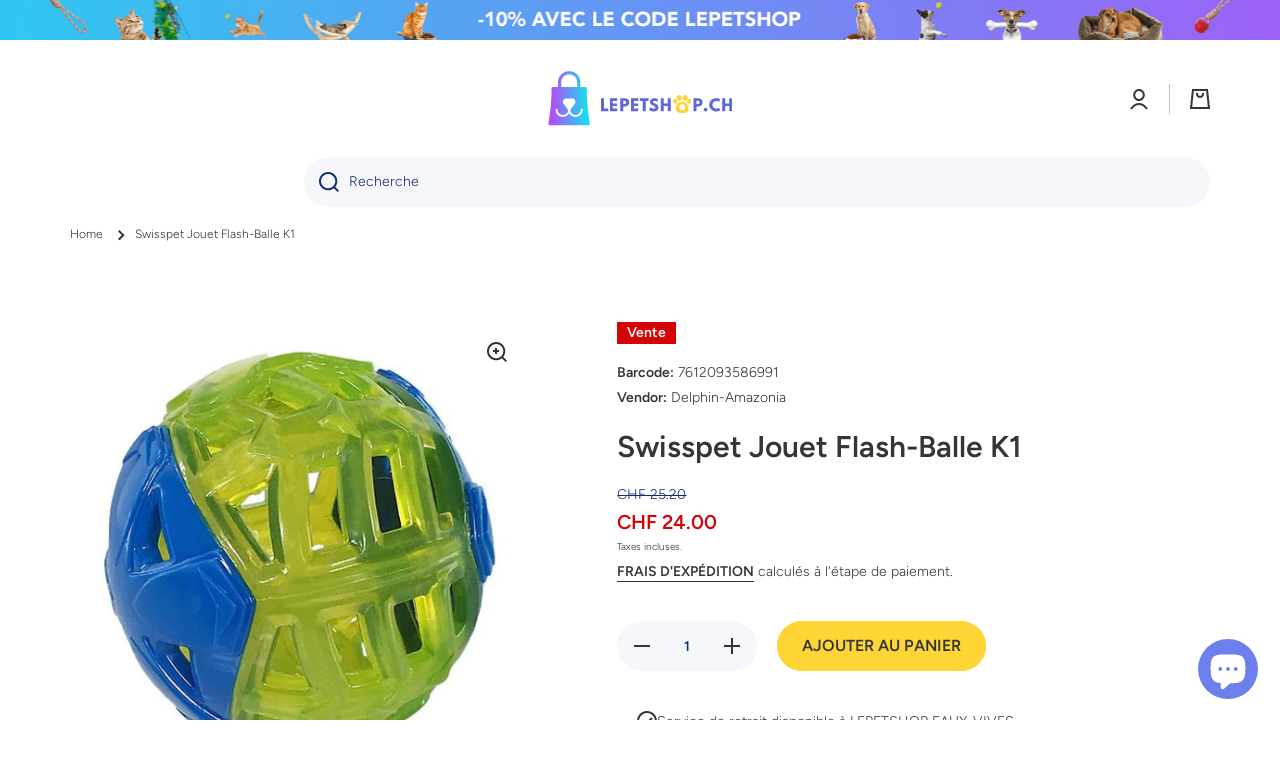

--- FILE ---
content_type: text/html; charset=utf-8
request_url: https://shop.mystetho.com/products/7612093586991
body_size: 39114
content:
<!doctype html>
<html class="no-js" lang="fr" data-role="main">
  <head>
  <!-- Added by AVADA Joy -->
  <script>
      window.AVADA_JOY = window.AVADA_JOY || {};
      window.AVADA_JOY = {"shopId":"YBe9K8dk21xhMHFTqRH9","placeOrder":{"status":true,"earnPoint":"100","rateMoney":100,"earnBy":"price","statusUseCondition":false,"typeProductMatch":"all","typeCondition":"all","conditions":[{"field":"title","typeMatch":"contains","content":""}],"excludeProducts":[],"includeProducts":[],"event":"place_order"},"pointCalculator":{},"allTiers":[{"id":"5DebF1Nxtz2XiCBTOBt4","isSystemTier":true,"icon":"https://imgur.com/atrkLg3.png","rateMoney":"","iconCustom":"","placedOrderReward":false,"earnPoint":"","createdAt":"2023-02-02T09:30:35.275Z","targetPoint":0,"members":0,"systemType":"bronze","name":"Bronze","shopId":"YBe9K8dk21xhMHFTqRH9","updatedAt":"2023-02-02T09:30:35.275Z"},{"id":"VFf4layIKsbzLDSLxR6J","isSystemTier":true,"rateMoney":"","icon":"https://imgur.com/A2rT5G0.png","iconCustom":"","placedOrderReward":false,"earnPoint":"","createdAt":"2023-02-02T09:30:35.275Z","targetPoint":200,"members":0,"systemType":"silver","name":"Silver","shopId":"YBe9K8dk21xhMHFTqRH9","updatedAt":"2023-02-02T09:30:35.275Z"},{"id":"AhBpkCnXFQhVgVQOyo5t","isSystemTier":true,"rateMoney":"","icon":"https://imgur.com/o8PHej5.png","iconCustom":"","placedOrderReward":false,"earnPoint":"","createdAt":"2023-02-02T09:30:35.275Z","targetPoint":500,"members":0,"name":"Gold","systemType":"gold","shopId":"YBe9K8dk21xhMHFTqRH9","updatedAt":"2023-02-02T09:30:35.275Z"}],"tierSettings":null};
      window.AVADA_JOY.status = true;

      const cartProducts = [];
      let productIndex = 0;
      
      window.AVADA_JOY.cartProducts = cartProducts;

      window.AVADA_JOY.account_enabled = true;
      window.AVADA_JOY.login_url = "\/account\/login";
      window.AVADA_JOY.register_url = "\/account\/register";
      window.AVADA_JOY.customer = {
        id: null,
        email: null,
        first_name: null,
        last_name: null,
        point: null
      };
      window.AVADA_JOY.product = {"id":8251971895513,"title":"Swisspet Jouet Flash-Balle K1","handle":"7612093586991","description":"\u003cp\u003eAvec le jouet lumineux K1 pour chiens de swisspet, vous pouvez encourager le jeu et le plaisir quelles que soient les conditions d'éclairage, car le K1 commence à clignoter en vert lorsqu'il touche le sol. De cette façon, d'une part, il anime votre chien à jouer, d'autre part, il permet de jouer au crépuscule ou dans l'obscurité. Vous êtes donc totalement indépendant des conditions d'éclairage et pouvez jouer avec votre chéri même les courtes journées d'hiver.Les jouets K1 sont en plastique robuste et sont particulièrement adaptés pour lancer et récupérer des jeux.Nous savons par des années d'expérience que les chiens peuvent être entraînés dans des domaines tels que l'endurance, la réaction, la forme physique et la vitesse en jouant. Nos jouets de swisspet vous aident à garder votre chien en bonne santé et en forme, ainsi qu'à promouvoir sa bonne humeur et son exubérance.\u003c\/p\u003e","published_at":"2024-10-21T19:06:35+02:00","created_at":"2023-08-22T08:37:01+02:00","vendor":"Delphin-Amazonia","type":"","tags":["accessory","dog"],"price":2400,"price_min":2400,"price_max":2400,"available":true,"price_varies":false,"compare_at_price":2520,"compare_at_price_min":2520,"compare_at_price_max":2520,"compare_at_price_varies":false,"variants":[{"id":44042243014873,"title":"Default Title","option1":"Default Title","option2":null,"option3":null,"sku":"7612093586991","requires_shipping":true,"taxable":true,"featured_image":null,"available":true,"name":"Swisspet Jouet Flash-Balle K1","public_title":null,"options":["Default Title"],"price":2400,"weight":0,"compare_at_price":2520,"inventory_management":"shopify","barcode":"7612093586991","requires_selling_plan":false,"selling_plan_allocations":[]}],"images":["\/\/shop.mystetho.com\/cdn\/shop\/files\/swisspet-jouet-flash-balle-k1-delphin-amazonia-950062.jpg?v=1759176015"],"featured_image":"\/\/shop.mystetho.com\/cdn\/shop\/files\/swisspet-jouet-flash-balle-k1-delphin-amazonia-950062.jpg?v=1759176015","options":["Title"],"media":[{"alt":"Swisspet Jouet Flash-Balle K1 - MyStetho Veterinary","id":68135535051130,"position":1,"preview_image":{"aspect_ratio":1.0,"height":500,"width":500,"src":"\/\/shop.mystetho.com\/cdn\/shop\/files\/swisspet-jouet-flash-balle-k1-delphin-amazonia-950062.jpg?v=1759176015"},"aspect_ratio":1.0,"height":500,"media_type":"image","src":"\/\/shop.mystetho.com\/cdn\/shop\/files\/swisspet-jouet-flash-balle-k1-delphin-amazonia-950062.jpg?v=1759176015","width":500}],"requires_selling_plan":false,"selling_plan_groups":[],"content":"\u003cp\u003eAvec le jouet lumineux K1 pour chiens de swisspet, vous pouvez encourager le jeu et le plaisir quelles que soient les conditions d'éclairage, car le K1 commence à clignoter en vert lorsqu'il touche le sol. De cette façon, d'une part, il anime votre chien à jouer, d'autre part, il permet de jouer au crépuscule ou dans l'obscurité. Vous êtes donc totalement indépendant des conditions d'éclairage et pouvez jouer avec votre chéri même les courtes journées d'hiver.Les jouets K1 sont en plastique robuste et sont particulièrement adaptés pour lancer et récupérer des jeux.Nous savons par des années d'expérience que les chiens peuvent être entraînés dans des domaines tels que l'endurance, la réaction, la forme physique et la vitesse en jouant. Nos jouets de swisspet vous aident à garder votre chien en bonne santé et en forme, ainsi qu'à promouvoir sa bonne humeur et son exubérance.\u003c\/p\u003e"};
      window.AVADA_JOY.page = "product";
      
        window.AVADA_JOY.product.selected_variant_id = 44042243014873;
        window.AVADA_JOY.product.collections = [];
        
          window.AVADA_JOY.product.collections.push(`Accessoires pour chiens`);
        
          window.AVADA_JOY.product.collections.push(`Chien`);
        
      
    </script>

  <!-- /Added by AVADA Joy -->

    <meta charset="utf-8">
    <meta http-equiv="X-UA-Compatible" content="IE=edge">
    <meta name="viewport" content="width=device-width,initial-scale=1">
    <meta name="theme-color" content="">
    <link rel="canonical" href="https://lepetshop.ch/products/7612093586991">
    <link rel="preconnect" href="https://cdn.shopify.com" crossorigin><link rel="icon" type="image/png" href="//shop.mystetho.com/cdn/shop/files/favicon_32x32.svg?v=1693496609"><link rel="preconnect" href="https://fonts.shopifycdn.com" crossorigin><title>
      Swisspet Jouet Flash-Balle K1
 &ndash; LEPETSHOP.CH</title>

    
      <meta name="description" content="Avec le jouet lumineux K1 pour chiens de swisspet, vous pouvez encourager le jeu et le plaisir quelles que soient les conditions d&#39;éclairage, car le K1 commence à clignoter en vert lorsqu&#39;il touche le sol. De cette façon, d&#39;une part, il anime votre chien à jouer, d&#39;autre part, il permet de jouer au crépuscule ou dans l">
    

    

<meta property="og:site_name" content="LEPETSHOP.CH">
<meta property="og:url" content="https://lepetshop.ch/products/7612093586991">
<meta property="og:title" content="Swisspet Jouet Flash-Balle K1">
<meta property="og:type" content="product">
<meta property="og:description" content="Avec le jouet lumineux K1 pour chiens de swisspet, vous pouvez encourager le jeu et le plaisir quelles que soient les conditions d&#39;éclairage, car le K1 commence à clignoter en vert lorsqu&#39;il touche le sol. De cette façon, d&#39;une part, il anime votre chien à jouer, d&#39;autre part, il permet de jouer au crépuscule ou dans l"><meta property="og:image" content="http://shop.mystetho.com/cdn/shop/files/swisspet-jouet-flash-balle-k1-delphin-amazonia-950062.jpg?v=1759176015">
  <meta property="og:image:secure_url" content="https://shop.mystetho.com/cdn/shop/files/swisspet-jouet-flash-balle-k1-delphin-amazonia-950062.jpg?v=1759176015">
  <meta property="og:image:width" content="500">
  <meta property="og:image:height" content="500"><meta property="og:price:amount" content="24.00">
  <meta property="og:price:currency" content="CHF"><meta name="twitter:card" content="summary_large_image">
<meta name="twitter:title" content="Swisspet Jouet Flash-Balle K1">
<meta name="twitter:description" content="Avec le jouet lumineux K1 pour chiens de swisspet, vous pouvez encourager le jeu et le plaisir quelles que soient les conditions d&#39;éclairage, car le K1 commence à clignoter en vert lorsqu&#39;il touche le sol. De cette façon, d&#39;une part, il anime votre chien à jouer, d&#39;autre part, il permet de jouer au crépuscule ou dans l">
    
    <script src="//shop.mystetho.com/cdn/shop/t/17/assets/global.js?v=182940111594989076111680617512" defer="defer"></script>
    
    <script>window.performance && window.performance.mark && window.performance.mark('shopify.content_for_header.start');</script><meta name="google-site-verification" content="XFu33vooAjBwxJBUwaSbZ2itDj7a5WAU8LoGZUG3u6o">
<meta name="google-site-verification" content="PmpIbmm1ufvbCVq-Wuk42Ko_ZGiJHeTh02Y5HtCwhmU">
<meta name="google-site-verification" content="fWoI3fgrcWGbaFavijeRFmguIK2CrcZ03f6SoDIYH40">
<meta name="google-site-verification" content="6-kuzxDoM-_mvRRk33-wEHAcQa5rJUVYoKGvplmmgTo">
<meta name="google-site-verification" content="HmJGW5LwAUULAaNljL5Mt8H1PjDhW0kQCPpi1co1U88">
<meta name="google-site-verification" content="vsXcApngaQ_G6Ntu5fwiO-a5gJp8h_dA7fXpAGhG5zs">
<meta name="google-site-verification" content="bEB3WRXdj8dRLf05xLJvAZ0fIXX8tBBl19nnanLHvH0">
<meta name="google-site-verification" content="vRVcMuIdNHQReky0l8oexx60anHWDYtlGDQKoxaTuwY">
<meta id="shopify-digital-wallet" name="shopify-digital-wallet" content="/47914221723/digital_wallets/dialog">
<meta name="shopify-checkout-api-token" content="8373cc22fe6c80957c439fe492131294">
<meta id="in-context-paypal-metadata" data-shop-id="47914221723" data-venmo-supported="false" data-environment="production" data-locale="fr_FR" data-paypal-v4="true" data-currency="CHF">
<link rel="alternate" type="application/json+oembed" href="https://lepetshop.ch/products/7612093586991.oembed">
<script async="async" src="/checkouts/internal/preloads.js?locale=fr-CH"></script>
<link rel="preconnect" href="https://shop.app" crossorigin="anonymous">
<script async="async" src="https://shop.app/checkouts/internal/preloads.js?locale=fr-CH&shop_id=47914221723" crossorigin="anonymous"></script>
<script id="apple-pay-shop-capabilities" type="application/json">{"shopId":47914221723,"countryCode":"CH","currencyCode":"CHF","merchantCapabilities":["supports3DS"],"merchantId":"gid:\/\/shopify\/Shop\/47914221723","merchantName":"LEPETSHOP.CH","requiredBillingContactFields":["postalAddress","email"],"requiredShippingContactFields":["postalAddress","email"],"shippingType":"shipping","supportedNetworks":["visa","masterCard","amex"],"total":{"type":"pending","label":"LEPETSHOP.CH","amount":"1.00"},"shopifyPaymentsEnabled":true,"supportsSubscriptions":true}</script>
<script id="shopify-features" type="application/json">{"accessToken":"8373cc22fe6c80957c439fe492131294","betas":["rich-media-storefront-analytics"],"domain":"shop.mystetho.com","predictiveSearch":true,"shopId":47914221723,"locale":"fr"}</script>
<script>var Shopify = Shopify || {};
Shopify.shop = "mystetho-shop.myshopify.com";
Shopify.locale = "fr";
Shopify.currency = {"active":"CHF","rate":"1.0"};
Shopify.country = "CH";
Shopify.theme = {"name":"Minion","id":136230568153,"schema_name":"Minion","schema_version":"2.1.0","theme_store_id":1571,"role":"main"};
Shopify.theme.handle = "null";
Shopify.theme.style = {"id":null,"handle":null};
Shopify.cdnHost = "shop.mystetho.com/cdn";
Shopify.routes = Shopify.routes || {};
Shopify.routes.root = "/";</script>
<script type="module">!function(o){(o.Shopify=o.Shopify||{}).modules=!0}(window);</script>
<script>!function(o){function n(){var o=[];function n(){o.push(Array.prototype.slice.apply(arguments))}return n.q=o,n}var t=o.Shopify=o.Shopify||{};t.loadFeatures=n(),t.autoloadFeatures=n()}(window);</script>
<script>
  window.ShopifyPay = window.ShopifyPay || {};
  window.ShopifyPay.apiHost = "shop.app\/pay";
  window.ShopifyPay.redirectState = null;
</script>
<script id="shop-js-analytics" type="application/json">{"pageType":"product"}</script>
<script defer="defer" async type="module" src="//shop.mystetho.com/cdn/shopifycloud/shop-js/modules/v2/client.init-shop-cart-sync_ChgkhDwU.fr.esm.js"></script>
<script defer="defer" async type="module" src="//shop.mystetho.com/cdn/shopifycloud/shop-js/modules/v2/chunk.common_BJcqwDuF.esm.js"></script>
<script type="module">
  await import("//shop.mystetho.com/cdn/shopifycloud/shop-js/modules/v2/client.init-shop-cart-sync_ChgkhDwU.fr.esm.js");
await import("//shop.mystetho.com/cdn/shopifycloud/shop-js/modules/v2/chunk.common_BJcqwDuF.esm.js");

  window.Shopify.SignInWithShop?.initShopCartSync?.({"fedCMEnabled":true,"windoidEnabled":true});

</script>
<script>
  window.Shopify = window.Shopify || {};
  if (!window.Shopify.featureAssets) window.Shopify.featureAssets = {};
  window.Shopify.featureAssets['shop-js'] = {"shop-cart-sync":["modules/v2/client.shop-cart-sync_D4o_5Ov_.fr.esm.js","modules/v2/chunk.common_BJcqwDuF.esm.js"],"init-fed-cm":["modules/v2/client.init-fed-cm_BPY0MiuD.fr.esm.js","modules/v2/chunk.common_BJcqwDuF.esm.js"],"init-shop-email-lookup-coordinator":["modules/v2/client.init-shop-email-lookup-coordinator_CDHycKYk.fr.esm.js","modules/v2/chunk.common_BJcqwDuF.esm.js"],"shop-cash-offers":["modules/v2/client.shop-cash-offers_NQsrJJFl.fr.esm.js","modules/v2/chunk.common_BJcqwDuF.esm.js","modules/v2/chunk.modal_Cjxu_1fo.esm.js"],"init-shop-cart-sync":["modules/v2/client.init-shop-cart-sync_ChgkhDwU.fr.esm.js","modules/v2/chunk.common_BJcqwDuF.esm.js"],"init-windoid":["modules/v2/client.init-windoid_Cm8_3XkW.fr.esm.js","modules/v2/chunk.common_BJcqwDuF.esm.js"],"shop-toast-manager":["modules/v2/client.shop-toast-manager_PCb2cpdP.fr.esm.js","modules/v2/chunk.common_BJcqwDuF.esm.js"],"pay-button":["modules/v2/client.pay-button_4LiCA2qV.fr.esm.js","modules/v2/chunk.common_BJcqwDuF.esm.js"],"shop-button":["modules/v2/client.shop-button_GeIwBG5B.fr.esm.js","modules/v2/chunk.common_BJcqwDuF.esm.js"],"shop-login-button":["modules/v2/client.shop-login-button_CUrU_OLp.fr.esm.js","modules/v2/chunk.common_BJcqwDuF.esm.js","modules/v2/chunk.modal_Cjxu_1fo.esm.js"],"avatar":["modules/v2/client.avatar_BTnouDA3.fr.esm.js"],"shop-follow-button":["modules/v2/client.shop-follow-button_su6NTC-j.fr.esm.js","modules/v2/chunk.common_BJcqwDuF.esm.js","modules/v2/chunk.modal_Cjxu_1fo.esm.js"],"init-customer-accounts-sign-up":["modules/v2/client.init-customer-accounts-sign-up_DcRbvCo_.fr.esm.js","modules/v2/client.shop-login-button_CUrU_OLp.fr.esm.js","modules/v2/chunk.common_BJcqwDuF.esm.js","modules/v2/chunk.modal_Cjxu_1fo.esm.js"],"init-shop-for-new-customer-accounts":["modules/v2/client.init-shop-for-new-customer-accounts_B_arnwTM.fr.esm.js","modules/v2/client.shop-login-button_CUrU_OLp.fr.esm.js","modules/v2/chunk.common_BJcqwDuF.esm.js","modules/v2/chunk.modal_Cjxu_1fo.esm.js"],"init-customer-accounts":["modules/v2/client.init-customer-accounts_DeviBYnH.fr.esm.js","modules/v2/client.shop-login-button_CUrU_OLp.fr.esm.js","modules/v2/chunk.common_BJcqwDuF.esm.js","modules/v2/chunk.modal_Cjxu_1fo.esm.js"],"checkout-modal":["modules/v2/client.checkout-modal_CLohB8EO.fr.esm.js","modules/v2/chunk.common_BJcqwDuF.esm.js","modules/v2/chunk.modal_Cjxu_1fo.esm.js"],"lead-capture":["modules/v2/client.lead-capture_CsJGJY_m.fr.esm.js","modules/v2/chunk.common_BJcqwDuF.esm.js","modules/v2/chunk.modal_Cjxu_1fo.esm.js"],"shop-login":["modules/v2/client.shop-login_gLzDdfIx.fr.esm.js","modules/v2/chunk.common_BJcqwDuF.esm.js","modules/v2/chunk.modal_Cjxu_1fo.esm.js"],"payment-terms":["modules/v2/client.payment-terms_DZ7f6SjO.fr.esm.js","modules/v2/chunk.common_BJcqwDuF.esm.js","modules/v2/chunk.modal_Cjxu_1fo.esm.js"]};
</script>
<script>(function() {
  var isLoaded = false;
  function asyncLoad() {
    if (isLoaded) return;
    isLoaded = true;
    var urls = ["https:\/\/joy.avada.io\/scripttag\/avada-joy-tracking.min.js?shop=mystetho-shop.myshopify.com"];
    for (var i = 0; i < urls.length; i++) {
      var s = document.createElement('script');
      s.type = 'text/javascript';
      s.async = true;
      s.src = urls[i];
      var x = document.getElementsByTagName('script')[0];
      x.parentNode.insertBefore(s, x);
    }
  };
  if(window.attachEvent) {
    window.attachEvent('onload', asyncLoad);
  } else {
    window.addEventListener('load', asyncLoad, false);
  }
})();</script>
<script id="__st">var __st={"a":47914221723,"offset":3600,"reqid":"c42cdb8d-a4ae-448b-ba37-013c2104c23c-1765338933","pageurl":"shop.mystetho.com\/products\/7612093586991","u":"5ed8fe3f6209","p":"product","rtyp":"product","rid":8251971895513};</script>
<script>window.ShopifyPaypalV4VisibilityTracking = true;</script>
<script id="captcha-bootstrap">!function(){'use strict';const t='contact',e='account',n='new_comment',o=[[t,t],['blogs',n],['comments',n],[t,'customer']],c=[[e,'customer_login'],[e,'guest_login'],[e,'recover_customer_password'],[e,'create_customer']],r=t=>t.map((([t,e])=>`form[action*='/${t}']:not([data-nocaptcha='true']) input[name='form_type'][value='${e}']`)).join(','),a=t=>()=>t?[...document.querySelectorAll(t)].map((t=>t.form)):[];function s(){const t=[...o],e=r(t);return a(e)}const i='password',u='form_key',d=['recaptcha-v3-token','g-recaptcha-response','h-captcha-response',i],f=()=>{try{return window.sessionStorage}catch{return}},m='__shopify_v',_=t=>t.elements[u];function p(t,e,n=!1){try{const o=window.sessionStorage,c=JSON.parse(o.getItem(e)),{data:r}=function(t){const{data:e,action:n}=t;return t[m]||n?{data:e,action:n}:{data:t,action:n}}(c);for(const[e,n]of Object.entries(r))t.elements[e]&&(t.elements[e].value=n);n&&o.removeItem(e)}catch(o){console.error('form repopulation failed',{error:o})}}const l='form_type',E='cptcha';function T(t){t.dataset[E]=!0}const w=window,h=w.document,L='Shopify',v='ce_forms',y='captcha';let A=!1;((t,e)=>{const n=(g='f06e6c50-85a8-45c8-87d0-21a2b65856fe',I='https://cdn.shopify.com/shopifycloud/storefront-forms-hcaptcha/ce_storefront_forms_captcha_hcaptcha.v1.5.2.iife.js',D={infoText:'Protégé par hCaptcha',privacyText:'Confidentialité',termsText:'Conditions'},(t,e,n)=>{const o=w[L][v],c=o.bindForm;if(c)return c(t,g,e,D).then(n);var r;o.q.push([[t,g,e,D],n]),r=I,A||(h.body.append(Object.assign(h.createElement('script'),{id:'captcha-provider',async:!0,src:r})),A=!0)});var g,I,D;w[L]=w[L]||{},w[L][v]=w[L][v]||{},w[L][v].q=[],w[L][y]=w[L][y]||{},w[L][y].protect=function(t,e){n(t,void 0,e),T(t)},Object.freeze(w[L][y]),function(t,e,n,w,h,L){const[v,y,A,g]=function(t,e,n){const i=e?o:[],u=t?c:[],d=[...i,...u],f=r(d),m=r(i),_=r(d.filter((([t,e])=>n.includes(e))));return[a(f),a(m),a(_),s()]}(w,h,L),I=t=>{const e=t.target;return e instanceof HTMLFormElement?e:e&&e.form},D=t=>v().includes(t);t.addEventListener('submit',(t=>{const e=I(t);if(!e)return;const n=D(e)&&!e.dataset.hcaptchaBound&&!e.dataset.recaptchaBound,o=_(e),c=g().includes(e)&&(!o||!o.value);(n||c)&&t.preventDefault(),c&&!n&&(function(t){try{if(!f())return;!function(t){const e=f();if(!e)return;const n=_(t);if(!n)return;const o=n.value;o&&e.removeItem(o)}(t);const e=Array.from(Array(32),(()=>Math.random().toString(36)[2])).join('');!function(t,e){_(t)||t.append(Object.assign(document.createElement('input'),{type:'hidden',name:u})),t.elements[u].value=e}(t,e),function(t,e){const n=f();if(!n)return;const o=[...t.querySelectorAll(`input[type='${i}']`)].map((({name:t})=>t)),c=[...d,...o],r={};for(const[a,s]of new FormData(t).entries())c.includes(a)||(r[a]=s);n.setItem(e,JSON.stringify({[m]:1,action:t.action,data:r}))}(t,e)}catch(e){console.error('failed to persist form',e)}}(e),e.submit())}));const S=(t,e)=>{t&&!t.dataset[E]&&(n(t,e.some((e=>e===t))),T(t))};for(const o of['focusin','change'])t.addEventListener(o,(t=>{const e=I(t);D(e)&&S(e,y())}));const B=e.get('form_key'),M=e.get(l),P=B&&M;t.addEventListener('DOMContentLoaded',(()=>{const t=y();if(P)for(const e of t)e.elements[l].value===M&&p(e,B);[...new Set([...A(),...v().filter((t=>'true'===t.dataset.shopifyCaptcha))])].forEach((e=>S(e,t)))}))}(h,new URLSearchParams(w.location.search),n,t,e,['guest_login'])})(!0,!0)}();</script>
<script integrity="sha256-52AcMU7V7pcBOXWImdc/TAGTFKeNjmkeM1Pvks/DTgc=" data-source-attribution="shopify.loadfeatures" defer="defer" src="//shop.mystetho.com/cdn/shopifycloud/storefront/assets/storefront/load_feature-81c60534.js" crossorigin="anonymous"></script>
<script crossorigin="anonymous" defer="defer" src="//shop.mystetho.com/cdn/shopifycloud/storefront/assets/shopify_pay/storefront-65b4c6d7.js?v=20250812"></script>
<script data-source-attribution="shopify.dynamic_checkout.dynamic.init">var Shopify=Shopify||{};Shopify.PaymentButton=Shopify.PaymentButton||{isStorefrontPortableWallets:!0,init:function(){window.Shopify.PaymentButton.init=function(){};var t=document.createElement("script");t.src="https://shop.mystetho.com/cdn/shopifycloud/portable-wallets/latest/portable-wallets.fr.js",t.type="module",document.head.appendChild(t)}};
</script>
<script data-source-attribution="shopify.dynamic_checkout.buyer_consent">
  function portableWalletsHideBuyerConsent(e){var t=document.getElementById("shopify-buyer-consent"),n=document.getElementById("shopify-subscription-policy-button");t&&n&&(t.classList.add("hidden"),t.setAttribute("aria-hidden","true"),n.removeEventListener("click",e))}function portableWalletsShowBuyerConsent(e){var t=document.getElementById("shopify-buyer-consent"),n=document.getElementById("shopify-subscription-policy-button");t&&n&&(t.classList.remove("hidden"),t.removeAttribute("aria-hidden"),n.addEventListener("click",e))}window.Shopify?.PaymentButton&&(window.Shopify.PaymentButton.hideBuyerConsent=portableWalletsHideBuyerConsent,window.Shopify.PaymentButton.showBuyerConsent=portableWalletsShowBuyerConsent);
</script>
<script data-source-attribution="shopify.dynamic_checkout.cart.bootstrap">document.addEventListener("DOMContentLoaded",(function(){function t(){return document.querySelector("shopify-accelerated-checkout-cart, shopify-accelerated-checkout")}if(t())Shopify.PaymentButton.init();else{new MutationObserver((function(e,n){t()&&(Shopify.PaymentButton.init(),n.disconnect())})).observe(document.body,{childList:!0,subtree:!0})}}));
</script>
<script id='scb4127' type='text/javascript' async='' src='https://shop.mystetho.com/cdn/shopifycloud/privacy-banner/storefront-banner.js'></script><link id="shopify-accelerated-checkout-styles" rel="stylesheet" media="screen" href="https://shop.mystetho.com/cdn/shopifycloud/portable-wallets/latest/accelerated-checkout-backwards-compat.css" crossorigin="anonymous">
<style id="shopify-accelerated-checkout-cart">
        #shopify-buyer-consent {
  margin-top: 1em;
  display: inline-block;
  width: 100%;
}

#shopify-buyer-consent.hidden {
  display: none;
}

#shopify-subscription-policy-button {
  background: none;
  border: none;
  padding: 0;
  text-decoration: underline;
  font-size: inherit;
  cursor: pointer;
}

#shopify-subscription-policy-button::before {
  box-shadow: none;
}

      </style>
<script id="sections-script" data-sections="main-product,footer" defer="defer" src="//shop.mystetho.com/cdn/shop/t/17/compiled_assets/scripts.js?19789"></script>
<script>window.performance && window.performance.mark && window.performance.mark('shopify.content_for_header.end');</script>

    
    <style data-shopify>    
      @font-face {
  font-family: Figtree;
  font-weight: 300;
  font-style: normal;
  font-display: swap;
  src: url("//shop.mystetho.com/cdn/fonts/figtree/figtree_n3.e4cc0323f8b9feb279bf6ced9d868d88ce80289f.woff2") format("woff2"),
       url("//shop.mystetho.com/cdn/fonts/figtree/figtree_n3.db79ac3fb83d054d99bd79fccf8e8782b5cf449e.woff") format("woff");
}

@font-face {
  font-family: Figtree;
  font-weight: 600;
  font-style: normal;
  font-display: swap;
  src: url("//shop.mystetho.com/cdn/fonts/figtree/figtree_n6.9d1ea52bb49a0a86cfd1b0383d00f83d3fcc14de.woff2") format("woff2"),
       url("//shop.mystetho.com/cdn/fonts/figtree/figtree_n6.f0fcdea525a0e47b2ae4ab645832a8e8a96d31d3.woff") format("woff");
}

@font-face {
  font-family: Figtree;
  font-weight: 300;
  font-style: italic;
  font-display: swap;
  src: url("//shop.mystetho.com/cdn/fonts/figtree/figtree_i3.914abbe7a583759f0a18bf02652c9ee1f4bb1c6d.woff2") format("woff2"),
       url("//shop.mystetho.com/cdn/fonts/figtree/figtree_i3.3d7354f07ddb3c61082efcb69896c65d6c00d9fa.woff") format("woff");
}

      @font-face {
  font-family: Figtree;
  font-weight: 600;
  font-style: italic;
  font-display: swap;
  src: url("//shop.mystetho.com/cdn/fonts/figtree/figtree_i6.702baae75738b446cfbed6ac0d60cab7b21e61ba.woff2") format("woff2"),
       url("//shop.mystetho.com/cdn/fonts/figtree/figtree_i6.6b8dc40d16c9905d29525156e284509f871ce8f9.woff") format("woff");
}

      @font-face {
  font-family: Figtree;
  font-weight: 600;
  font-style: normal;
  font-display: swap;
  src: url("//shop.mystetho.com/cdn/fonts/figtree/figtree_n6.9d1ea52bb49a0a86cfd1b0383d00f83d3fcc14de.woff2") format("woff2"),
       url("//shop.mystetho.com/cdn/fonts/figtree/figtree_n6.f0fcdea525a0e47b2ae4ab645832a8e8a96d31d3.woff") format("woff");
}

    
      :root {
    	--duration-short: .2s;
        --duration-medium: .3s;
    	--duration-large: .5s;
    	--animation-bezier: ease;
    	--zoom-animation-bezier: cubic-bezier(.15,.75,.5,1);
    
        --animation-type: cubic-bezier(0, 0, 0.3, 1);
        --animation-time: .5s;

        --product-thumbnail_move-up: 0.35s;
        --product-thumbnail_move-up_type: linear;
        --product-thumbnail-button_opacity_hover: 0.15s;
        --product-thumbnail-button_opacity_over: 0.3s;
        --product-thumbnail-button_opacity_type: linear;
        --product-thumbnail-button_move: 0.35s;
        --product-thumbnail-button_move_type: linear;

        --font-heading-family: Figtree, sans-serif;
        --font-heading-style: normal;
        --font-heading-weight: 600;
    
        --font-body-family: Figtree, sans-serif;
        --font-body-style: normal;
        --font-body-weight: 300;
    	--font-body-bold-weight: 600;
    	--font-button-weight: 600;
    
    	--font-heading-scale: 1.0;
        --font-body-scale: 1.0;
    
        --font-body-size: calc(16px * var(--font-body-scale));
        --font-body-line-height: 130%;
        --font-body2-size: calc(14px * var(--font-body-scale));
        --font-body2-line-height: 130%;
        --font-body3-size: calc(12px * var(--font-body-scale));
        --font-body3-line-height: 130%;
        --font-body4-size: calc(10px * var(--font-body-scale));
        --font-body4-line-height: 130%;

        --color-body-background: #ffffff;
        --color-secondary-background: #ffffff;
      	--color-section-background: var(--color-secondary-background);--color-simple-dropdown: #ffffff;
    	--color-vertical-menu-dropdown: #ffffff;

        --color-base:#34343a;
    	--color-base-rgb: 52, 52, 58;
        --color-accent:#ffd435;
        --color-subheading: var(--color-accent);
        --color-text-link:#0568d6;

        --color-price: #142c73;
        --color-old-price: #d20404;
        --color-lines-borders: rgba(52, 52, 58, 0.3);
        --color-input-background: #f6f7fa;
        --color-input-text: #142c73;
        --color-input-background-active: var(--color-body-background);
        --opacity-icons: 1.0;

    	--mobile-focus-color: rgba(52, 52, 58, 0.04);

    	--shadow: 0px 4px 20px rgba(22, 19, 69, 0.13);--auto-text-color-button-light:#ffffff;
    	--auto-text-color-button-dark:var(--color-base);
    	--auto-input-color-active-border-light: rgba(255,255,255,0.3);
    	--auto-input-color-active-border-dark:rgba(var(--color-base-rgb),0.3);--auto-text-color-input-light:#ffffff;
    	--auto-text-color-input-dark:var(--color-input-text);--auto-text-color-accent: 
var(--color-base)
;--auto-text-color--with-base-color: #ffffff;--radius: 0px;
    	--radius-input: 25px;
    	--radius-button: 25px;
    	--radius-badge:0;
    	--radius-checkbox:0;

        --color-badge-1:#d20404;--color-badge-1-text: var(--auto-text-color-button-light);--color-badge-2:#ef6c00;--color-badge-2-text: var(--auto-text-color-button-light);--color-badge-3:#142c73;--color-badge-3-text: var(--auto-text-color-button-light);--color-free-delivery-bar: #99D5CF;
      
    	--color-error: #d20404;
    
        --form_field-height: 50px;

        --page-width: 1400px;
        --page-padding: 30px;

        --sections-top-spacing: 100px;
    	--sections-top-spacing-mobile: 80px;
		--sections-top-spacing--medium: 80px;
    	--sections-top-spacing--medium-mobile: 60px;
		--sections-top-spacing--small: 40px;
    	--sections-top-spacing--small-mobile: 40px;

        --padding1: 10px;
        --padding2: 20px;
        --padding3: 30px;
        --padding4: 40px;
    	--padding5: 60px;
      }

      *,
      *::before,
      *::after {
      	box-sizing: border-box;
      }
      html {
        box-sizing: border-box;
        height: 100%;
     	-webkit-tap-highlight-color: transparent;
    	scroll-behavior: smooth;
      }
      body {
        display: grid;
        grid-template-rows: auto auto 1fr auto;
        grid-template-columns: 100%;
        min-height: 100%;
        margin: 0;
        font-size: var(--font-body-size);
        line-height: var(--font-body-line-height);
        color: var(--color-base);
    	background: var(--color-body-background);
        font-family: var(--font-body-family);
        font-style: var(--font-body-style);
        font-weight: var(--font-body-weight);
        -webkit-text-size-adjust: none;
    	text-size-adjust: none;
    	overflow-x: hidden;
      }.btn{
        --background: var(--color-accent);--color: var(--auto-text-color-button-dark);
    	--fill: var(--auto-text-color-button-dark);}.btn--secondary{
        --background: var(--color-base);--color: var(--auto-text-color-button-light);
    	--fill: var(--auto-text-color-button-light);}
    
    .visually-hidden {
      position: absolute!important;
      overflow: hidden;
      margin: -1px;
      border: 0;
      clip: rect(0 0 0 0);
      word-wrap: normal!important;
    }
    .visually-hidden:not(:focus),
    .visually-hidden:not(:focus-visible){
      width: 1px;
      height: 1px;
      padding: 0;
    }
    .announcement-bar{
      opacity:0;
    }
    .popup-modal{
      display: none;
    }.js #MainContent{
      opacity:0;
      transition: opacity 1s var(--animation-bezier);
    }
    .js.dom-loaded #MainContent{
      opacity:1;
    }.js img.image-show--fadein{
      opacity:0;
      transition: opacity 1s var(--animation-bezier);
    }
    .js img.image-show--fadein.image-loaded{
      opacity: 1;
    }.btn:not(.btn_border), .btn-small, .btn-medium{
      text-transform: uppercase;
    }</style>

    <link href="//shop.mystetho.com/cdn/shop/t/17/assets/base.css?v=141643368145648553791680617513" rel="stylesheet" type="text/css" media="all" />
    
<link rel="preload" as="font" href="//shop.mystetho.com/cdn/fonts/figtree/figtree_n3.e4cc0323f8b9feb279bf6ced9d868d88ce80289f.woff2" type="font/woff2" crossorigin><link rel="preload" as="font" href="//shop.mystetho.com/cdn/fonts/figtree/figtree_n6.9d1ea52bb49a0a86cfd1b0383d00f83d3fcc14de.woff2" type="font/woff2" crossorigin><link rel="stylesheet" href="//shop.mystetho.com/cdn/shop/t/17/assets/component-predictive-search.css?v=169156080147452933411680617512" media="print" onload="this.media='all'"><script>
      document.documentElement.className = document.documentElement.className.replace('no-js', 'js');
      if (Shopify.designMode) {
        document.documentElement.classList.add('shopify-design-mode');
      }
      document.addEventListener("DOMContentLoaded", function(event) {
        document.documentElement.classList.add('dom-loaded');
      });
    </script>
  <!-- BEGIN app block: shopify://apps/buddha-mega-menu-navigation/blocks/megamenu/dbb4ce56-bf86-4830-9b3d-16efbef51c6f -->
<script>
        var productImageAndPrice = [],
            collectionImages = [],
            articleImages = [],
            mmLivIcons = false,
            mmFlipClock = false,
            mmFixesUseJquery = false,
            mmNumMMI = 3,
            mmSchemaTranslation = {},
            mmMenuStrings =  [] ,
            mmShopLocale = "fr",
            mmShopLocaleCollectionsRoute = "/collections",
            mmSchemaDesignJSON = [{"action":"design","setting":"font_family","value":"Default"},{"action":"design","setting":"font_size","value":"13px"},{"action":"design","setting":"text_color","value":"#222222"},{"action":"design","setting":"link_hover_color","value":"#0da19a"},{"action":"design","setting":"link_color","value":"#4e4e4e"},{"action":"design","setting":"background_hover_color","value":"#f9f9f9"},{"action":"design","setting":"background_color","value":"#ffffff"},{"action":"design","setting":"price_color","value":"#0da19a"},{"action":"design","setting":"contact_right_btn_text_color","value":"#ffffff"},{"action":"design","setting":"contact_right_btn_bg_color","value":"#3A3A3A"},{"action":"design","setting":"contact_left_bg_color","value":"#3A3A3A"},{"action":"design","setting":"contact_left_alt_color","value":"#CCCCCC"},{"action":"design","setting":"contact_left_text_color","value":"#f1f1f0"},{"action":"design","setting":"addtocart_enable","value":"true"},{"action":"design","setting":"addtocart_text_color","value":"#333333"},{"action":"design","setting":"addtocart_background_color","value":"#ffffff"},{"action":"design","setting":"addtocart_text_hover_color","value":"#ffffff"},{"action":"design","setting":"addtocart_background_hover_color","value":"#0da19a"},{"action":"design","setting":"countdown_color","value":"#ffffff"},{"action":"design","setting":"countdown_background_color","value":"#333333"},{"action":"design","setting":"vertical_font_family","value":"Default"},{"action":"design","setting":"vertical_font_size","value":"13px"},{"action":"design","setting":"vertical_text_color","value":"#ffffff"},{"action":"design","setting":"vertical_link_color","value":"#ffffff"},{"action":"design","setting":"vertical_link_hover_color","value":"#ffffff"},{"action":"design","setting":"vertical_price_color","value":"#ffffff"},{"action":"design","setting":"vertical_contact_right_btn_text_color","value":"#ffffff"},{"action":"design","setting":"vertical_addtocart_enable","value":"true"},{"action":"design","setting":"vertical_addtocart_text_color","value":"#ffffff"},{"action":"design","setting":"vertical_countdown_color","value":"#ffffff"},{"action":"design","setting":"vertical_countdown_background_color","value":"#333333"},{"action":"design","setting":"vertical_background_color","value":"#017b86"},{"action":"design","setting":"vertical_addtocart_background_color","value":"#333333"},{"action":"design","setting":"vertical_contact_right_btn_bg_color","value":"#333333"},{"action":"design","setting":"vertical_contact_left_alt_color","value":"#333333"}],
            mmDomChangeSkipUl = "",
            buddhaMegaMenuShop = "mystetho-shop.myshopify.com",
            mmWireframeCompression = "0",
            mmExtensionAssetUrl = "https://cdn.shopify.com/extensions/019abe06-4a3f-7763-88da-170e1b54169b/mega-menu-151/assets/";var bestSellersHTML = '';var newestProductsHTML = '';/* get link lists api */
        var linkLists={"main-menu" : {"title":"Menu", "items":["/collections/chien","/collections/chat","#","#","#",]},"footer" : {"title":"Footer menu", "items":["/policies/privacy-policy","/policies/refund-policy","/policies/terms-of-service","/policies/shipping-policy",]},"menu-collections" : {"title":"Menu collections", "items":["/collections","/collections","http://mvet.ch/",]},"customer-account-main-menu" : {"title":"Menu principal du compte client", "items":["/","https://shopify.com/47914221723/account/orders?locale=fr&amp;region_country=CH",]},};/*ENDPARSE*/

        

        /* set product prices *//* get the collection images *//* get the article images *//* customer fixes */
        var mmThemeFixesBeforeInit = function(){ /* generic mobile menu toggle translate effect */ document.addEventListener("toggleSubmenu", function (e) { var pc = document.querySelector("#PageContainer"); var mm = document.querySelector("#MobileNav"); if (pc && mm && typeof e.mmMobileHeight != "undefined"){ var pcStyle = pc.getAttribute("style"); if (pcStyle && pcStyle.indexOf("translate3d") != -1) { pc.style.transform = "translate3d(0px, "+ e.mmMobileHeight +"px, 0px)"; } } }); mmAddStyle(" .header__icons {z-index: 1003;} "); if (document.querySelectorAll(".sf-menu-links,ul.sf-nav").length == 2) { customMenuUls=".sf-menu-links,ul.sf-nav"; mmHorizontalMenus="ul.sf-nav"; mmVerticalMenus=".sf-menu-links"; mmAddStyle("@media screen and (min-width:1280px) { .sf-header__desktop {display: block !important;} }"); } window.mmLoadFunction = function(){ setTimeout(function(){ var m = document.querySelector("#megamenu_level__1"); if (m && m.matches(".vertical-mega-menu")) reinitMenus("#megamenu_level__1"); },100); }; if (document.readyState !== "loading") { mmLoadFunction(); } else { document.removeEventListener("DOMContentLoaded", mmLoadFunction); document.addEventListener("DOMContentLoaded", mmLoadFunction); } }; var mmThemeFixesBefore = function(){ window.buddhaFilterLiElements = function(liElements){ var elements = []; for (var i=0; i<liElements.length; i++) { if (liElements[i].querySelector("[href=\"/cart\"]") == null) { elements.push(liElements[i]); } } return elements; }; if (tempMenuObject.u.matches("#mobile_menu, #velaMegamenu .nav, #SiteNav, #siteNav")) { tempMenuObject.forceMenu = true; tempMenuObject.skipCheck = true; tempMenuObject.liItems = buddhaFilterLiElements(mmNot(tempMenuObject.u.children, ".search_container,.site-nav__item_cart")); } else if (tempMenuObject.u.matches(".main_nav .nav .menu")) { var numMenusApplied = 0, numMenusAppliedSticky = 0; mmForEach(document, ".main_nav .nav .menu", function(el){ if (el.closest(".sticky_nav") == null) { if (el.querySelector(".buddha-menu-item")) { numMenusApplied++; } } else { if (el.querySelector(".buddha-menu-item")) { numMenusAppliedSticky++; } } }); if (((tempMenuObject.u.closest(".sticky_nav")) && (numMenusAppliedSticky < 1)) || ((tempMenuObject.u.closest(".sticky_nav")) && (numMenusApplied < 1))) { tempMenuObject.forceMenu = true; tempMenuObject.skipCheck = true; tempMenuObject.liItems = buddhaFilterLiElements(mmNot(tempMenuObject.u.children, ".search_container,.site-nav__item_cart")); } } else if (tempMenuObject.u.matches("#mobile-menu:not(.mm-menu)") && tempMenuObject.u.querySelector(".hamburger,.shifter-handle") == null) { tempMenuObject.forceMenu = true; tempMenuObject.skipCheck = true; tempMenuObject.liItems = buddhaFilterLiElements(tempMenuObject.u.children); } else if (tempMenuObject.u.matches("#accessibleNav") && tempMenuObject.u.closest("#topnav2") == null) { tempMenuObject.forceMenu = true; tempMenuObject.skipCheck = true; tempMenuObject.liItems = buddhaFilterLiElements(mmNot(tempMenuObject.u.children, ".customer-navlink")); } else if (tempMenuObject.u.matches("#megamenu_level__1")) { tempMenuObject.forceMenu = true; tempMenuObject.skipCheck = true; tempMenuObject.liClasses = "level_1__item"; tempMenuObject.aClasses = "level_1__link"; tempMenuObject.liItems = buddhaFilterLiElements(tempMenuObject.u.children); } else if (tempMenuObject.u.matches(".mobile-nav__items")) { tempMenuObject.forceMenu = true; tempMenuObject.skipCheck = true; tempMenuObject.liClasses = "mobile-nav__item"; tempMenuObject.aClasses = "mobile-nav__link"; tempMenuObject.liItems = buddhaFilterLiElements(tempMenuObject.u.children); } else if (tempMenuObject.u.matches("#NavDrawer > .mobile-nav") && document.querySelector(".mobile-nav>.buddha-menu-item") == null ) { tempMenuObject.forceMenu = true; tempMenuObject.skipCheck = true; tempMenuObject.liClasses = "mobile-nav__item"; tempMenuObject.aClasses = "mobile-nav__link"; tempMenuObject.liItems = buddhaFilterLiElements(mmNot(tempMenuObject.u.children, ".mobile-nav__search")); } else if (tempMenuObject.u.matches(".mobile-nav-wrapper > .mobile-nav")) { tempMenuObject.forceMenu = true; tempMenuObject.skipCheck = true; tempMenuObject.liClasses = "mobile-nav__item border-bottom"; tempMenuObject.aClasses = "mobile-nav__link"; tempMenuObject.liItems = buddhaFilterLiElements(mmNot(tempMenuObject.u.children, ".mobile-nav__search")); } else if (tempMenuObject.u.matches("#nav .mm-panel .mm-listview")) { tempMenuObject.forceMenu = true; tempMenuObject.skipCheck = true; tempMenuObject.liItems = buddhaFilterLiElements(tempMenuObject.u.children); var firstMmPanel = true; mmForEach(document, "#nav>.mm-panels>.mm-panel", function(el){ if (firstMmPanel) { firstMmPanel = false; el.classList.remove("mm-hidden"); el.classList.remove("mm-subopened"); } else { el.parentElement.removeChild(el); } }); } else if (tempMenuObject.u.matches(".SidebarMenu__Nav--primary")) { tempMenuObject.forceMenu = true; tempMenuObject.skipCheck = true; tempMenuObject.liClasses = "Collapsible"; tempMenuObject.aClasses = "Collapsible__Button Heading u-h6"; tempMenuObject.liItems = buddhaFilterLiElements(tempMenuObject.u.children); } else if (tempMenuObject.u.matches(".mm_menus_ul")) { tempMenuObject.forceMenu = true; tempMenuObject.skipCheck = true; tempMenuObject.liClasses = "ets_menu_item"; tempMenuObject.aClasses = "mm-nowrap"; tempMenuObject.liItems = buddhaFilterLiElements(tempMenuObject.u.children); mmAddStyle(" .horizontal-mega-menu > .buddha-menu-item > a {white-space: nowrap;} ", "mmThemeCStyle"); } else if (tempMenuObject.u.matches("#accordion")) { tempMenuObject.forceMenu = true; tempMenuObject.skipCheck = true; tempMenuObject.liClasses = ""; tempMenuObject.aClasses = ""; tempMenuObject.liItems = tempMenuObject.u.children; } else if (tempMenuObject.u.matches(".mobile-menu__panel:first-child .mobile-menu__nav")) { tempMenuObject.forceMenu = true; tempMenuObject.skipCheck=true; tempMenuObject.liClasses = "mobile-menu__nav-item"; tempMenuObject.aClasses = "mobile-menu__nav-link"; tempMenuObject.liItems = tempMenuObject.u.children; } else if (tempMenuObject.u.matches("#nt_menu_id")) { tempMenuObject.forceMenu = true; tempMenuObject.skipCheck=true; tempMenuObject.liClasses = "menu-item type_simple"; tempMenuObject.aClasses = "lh__1 flex al_center pr"; tempMenuObject.liItems = tempMenuObject.u.children; } else if (tempMenuObject.u.matches("#menu_mb_cat")) { tempMenuObject.forceMenu = true; tempMenuObject.skipCheck=true; tempMenuObject.liClasses = "menu-item type_simple"; tempMenuObject.aClasses = ""; tempMenuObject.liItems = tempMenuObject.u.children; } else if (tempMenuObject.u.matches("#menu_mb_ul")) { tempMenuObject.forceMenu = true; tempMenuObject.skipCheck=true; tempMenuObject.liClasses = "menu-item only_icon_false"; tempMenuObject.aClasses = ""; tempMenuObject.liItems = mmNot(tempMenuObject.u.children, "#customer_login_link,#customer_register_link,#item_mb_help", true); mmAddStyle(" #menu_mb_ul.vertical-mega-menu li.buddha-menu-item>a {display: flex !important;} #menu_mb_ul.vertical-mega-menu li.buddha-menu-item>a>.mm-title {padding: 0 !important;} ", "mmThemeStyle"); } else if (tempMenuObject.u.matches(".header__inline-menu > .list-menu")) { tempMenuObject.forceMenu = true; tempMenuObject.skipCheck=true; tempMenuObject.liClasses = ""; tempMenuObject.aClasses = "header__menu-item list-menu__item link focus-inset"; tempMenuObject.liItems = tempMenuObject.u.children; } else if (tempMenuObject.u.matches(".menu-drawer__navigation>.list-menu")) { tempMenuObject.forceMenu = true; tempMenuObject.skipCheck=true; tempMenuObject.liClasses = ""; tempMenuObject.aClasses = "menu-drawer__menu-item list-menu__item link link--text focus-inset"; tempMenuObject.liItems = tempMenuObject.u.children; } else if (tempMenuObject.u.matches(".header__menu-items")) { tempMenuObject.forceMenu = true; tempMenuObject.skipCheck = true; tempMenuObject.liClasses = "navbar-item header__item has-mega-menu"; tempMenuObject.aClasses = "navbar-link header__link"; tempMenuObject.liItems = tempMenuObject.u.children; mmAddStyle(" .horizontal-mega-menu .buddha-menu-item>a:after{content: none;} ", "mmThemeStyle"); } else if (tempMenuObject.u.matches(".header__navigation")) { tempMenuObject.forceMenu = true; tempMenuObject.skipCheck = true; tempMenuObject.liClasses = "header__nav-item"; tempMenuObject.aClasses = ""; tempMenuObject.liItems = tempMenuObject.u.children; } else if (tempMenuObject.u.matches(".slide-nav")) { mmVerticalMenus=".slide-nav"; tempMenuObject.forceMenu = true; tempMenuObject.skipCheck = true; tempMenuObject.liClasses = "slide-nav__item"; tempMenuObject.aClasses = "slide-nav__link"; tempMenuObject.liItems = tempMenuObject.u.children; } else if (tempMenuObject.u.matches(".header__links-list")) { tempMenuObject.forceMenu = true; tempMenuObject.skipCheck = true; tempMenuObject.liClasses = ""; tempMenuObject.aClasses = ""; tempMenuObject.liItems = tempMenuObject.u.children; mmAddStyle(".header__left,.header__links {overflow: visible !important; }"); } else if (tempMenuObject.u.matches("#menu-main-navigation,#menu-mobile-nav,#t4s-menu-drawer")) { tempMenuObject.forceMenu = true; tempMenuObject.skipCheck=true; tempMenuObject.liClasses = ""; tempMenuObject.aClasses = ""; tempMenuObject.liItems = tempMenuObject.u.children; } else if (tempMenuObject.u.matches(".nav-desktop:first-child > .nav-desktop__tier-1")) { tempMenuObject.forceMenu = true; tempMenuObject.skipCheck=true; tempMenuObject.liClasses = "nav-desktop__tier-1-item"; tempMenuObject.aClasses = "nav-desktop__tier-1-link"; tempMenuObject.liItems = tempMenuObject.u.children; } else if (tempMenuObject.u.matches(".mobile-nav") && tempMenuObject.u.querySelector(".appear-animation.appear-delay-2") != null) { tempMenuObject.forceMenu = true; tempMenuObject.skipCheck=true; tempMenuObject.liClasses = "mobile-nav__item appear-animation appear-delay-3"; tempMenuObject.aClasses = "mobile-nav__link"; tempMenuObject.liItems = mmNot(tempMenuObject.u.children, "a[href*=account],.mobile-nav__spacer", true); } else if (tempMenuObject.u.matches("nav > .list-menu")) { tempMenuObject.forceMenu = true; tempMenuObject.liClasses = ""; tempMenuObject.aClasses = "header__menu-item list-menu__item link link--text focus-inset"; tempMenuObject.liItems = tempMenuObject.u.children; } else if (tempMenuObject.u.matches(".site-navigation>.navmenu")) { tempMenuObject.forceMenu = true; tempMenuObject.skipCheck=true; tempMenuObject.liClasses = "navmenu-item navmenu-basic__item"; tempMenuObject.aClasses = "navmenu-link navmenu-link-depth-1"; tempMenuObject.liItems = tempMenuObject.u.children; } else if (tempMenuObject.u.matches("nav>.js-accordion-mobile-nav")) { tempMenuObject.skipCheck = true; tempMenuObject.forceMenu = true; tempMenuObject.liClasses = "js-accordion-header c-accordion__header"; tempMenuObject.aClasses = "js-accordion-link c-accordion__link"; tempMenuObject.liItems = mmNot(tempMenuObject.u.children, ".mobile-menu__item"); } else if (tempMenuObject.u.matches(".sf-menu-links")) { tempMenuObject.forceMenu = true; tempMenuObject.skipCheck = true; tempMenuObject.liClasses = "list-none"; tempMenuObject.aClasses = "block px-4 py-3"; tempMenuObject.liItems = tempMenuObject.u.children; } else if (tempMenuObject.u.matches(".sf-nav")) { tempMenuObject.forceMenu = true; tempMenuObject.skipCheck = true; tempMenuObject.liClasses = "sf-menu-item list-none sf-menu-item--no-mega sf-menu-item-parent"; tempMenuObject.aClasses = "block px-4 py-5 flex items-center sf__parent-item"; tempMenuObject.liItems = tempMenuObject.u.children; } else if (tempMenuObject.u.matches(".main-nav:not(.topnav)") && tempMenuObject.u.children.length>2) { tempMenuObject.forceMenu = true; tempMenuObject.skipCheck = true; tempMenuObject.liClasses = "main-nav__tier-1-item"; tempMenuObject.aClasses = "main-nav__tier-1-link"; tempMenuObject.liItems = tempMenuObject.u.children; } else if (tempMenuObject.u.matches(".mobile-nav") && tempMenuObject.u.querySelector(".mobile-nav__item") != null && document.querySelector(".mobile-nav .buddha-menu-item")==null) { tempMenuObject.forceMenu = true; tempMenuObject.skipCheck = true; tempMenuObject.liClasses = "mobile-nav__item"; tempMenuObject.aClasses = "mobile-nav__link"; tempMenuObject.liItems = tempMenuObject.u.children; } else if (tempMenuObject.u.matches("#t4s-nav-ul")) { tempMenuObject.forceMenu = true; tempMenuObject.liClasses = "t4s-type__mega menu-width__cus t4s-menu-item has--children menu-has__offsets"; tempMenuObject.aClasses = "t4s-lh-1 t4s-d-flex t4s-align-items-center t4s-pr"; tempMenuObject.liItems = tempMenuObject.u.children; } else if (tempMenuObject.u.matches("#menu-mb__ul")) { tempMenuObject.forceMenu = true; tempMenuObject.liClasses = "t4s-menu-item t4s-item-level-0"; tempMenuObject.aClasses = ""; tempMenuObject.liItems = mmNot(tempMenuObject.u.children, "#item_mb_wis,#item_mb_sea,#item_mb_acc,#item_mb_help"); } else if (tempMenuObject.u.matches(".navbar-nav")) { tempMenuObject.forceMenu = true; tempMenuObject.skipCheck=true; tempMenuObject.liClasses = "nav-item"; tempMenuObject.aClasses = "nav-link list-menu__item"; tempMenuObject.liItems = tempMenuObject.u.children; } else if (tempMenuObject.u.matches(".navbar-nav-sidebar")) { tempMenuObject.forceMenu = true; tempMenuObject.skipCheck=true; tempMenuObject.liClasses = "nav-item sidemenu-animation sidemenu-animation-delay-2"; tempMenuObject.aClasses = "list-menu__item"; tempMenuObject.liItems = tempMenuObject.u.children; } /* try to find li and a classes for requested menu if they are not set */ if (tempMenuObject.skipCheck == true) { var _links=[]; var keys = Object.keys(linkLists); for (var i=0; i<keys.length; i++) { if (selectedMenu == keys[i]) { _links = linkLists[keys[i]].items; break; } } mmForEachChild(tempMenuObject.u, "LI", function(li){ var href = null; var a = li.querySelector("a"); if (a) href = a.getAttribute("href"); if (href == null || (href != null && (href.substr(0,1) == "#" || href==""))){ var a2 = li.querySelector((!!document.documentMode) ? "* + a" : "a:nth-child(2)"); if (a2) { href = a2.getAttribute("href"); a = a2; } } if (href == null || (href != null && (href.substr(0,1) == "#" || href==""))) { var a2 = li.querySelector("a>a"); if (a2) { href = a2.getAttribute("href"); a = a2; } } /* stil no matching href, search all children a for a matching href */ if (href == null || (href != null && (href.substr(0,1) == "#" || href==""))) { var a2 = li.querySelectorAll("a[href]"); for (var i=0; i<a2.length; i++) { var href2 = a2[i].getAttribute("href"); if (_links[tempMenuObject.elementFits] != undefined && href2 == _links[tempMenuObject.elementFits]) { href = href2; a = a2[i]; break; } } } if (_links[tempMenuObject.elementFits] != undefined && href == _links[tempMenuObject.elementFits]) { if (tempMenuObject.liClasses == undefined) { tempMenuObject.liClasses = ""; } tempMenuObject.liClasses = concatClasses(li.getAttribute("class"), tempMenuObject.liClasses); if (tempMenuObject.aClasses == undefined) { tempMenuObject.aClasses = ""; } if (a) tempMenuObject.aClasses = concatClasses(a.getAttribute("class"), tempMenuObject.aClasses); tempMenuObject.elementFits++; } else if (tempMenuObject.elementFits > 0 && tempMenuObject.elementFits != _links.length) { tempMenuObject.elementFits = 0; if (href == _links[0]) { tempMenuObject.elementFits = 1; } } }); } }; 
        

        var mmWireframe = {"html" : "<li class=\"buddha-menu-item\" itemId=\"cs4eA\"  ><a href=\"javascript:void(0);\" aria-label=\"Produits pour chiens\" data-no-instant=\"\" onclick=\"mmGoToPage(this, event); return false;\"  ><i class=\"mm-icon static fas fa-dog\" aria-hidden=\"true\"></i><span class=\"mm-title\">Produits pour chiens</span><i class=\"mm-arrow mm-angle-down\" aria-hidden=\"true\"></i><span class=\"toggle-menu-btn\" style=\"display:none;\" title=\"Toggle menu\" onclick=\"return toggleSubmenu(this)\"><span class=\"mm-arrow-icon\"><span class=\"bar-one\"></span><span class=\"bar-two\"></span></span></span></a><ul class=\"mm-submenu tree  small \"><li data-href=\"/collections/canine-dry\" href=\"/collections/canine-dry\" aria-label=\"Croquettes\" data-no-instant=\"\" onclick=\"mmGoToPage(this, event); return false;\"  ><a data-href=\"/collections/canine-dry\" href=\"/collections/canine-dry\" aria-label=\"Croquettes\" data-no-instant=\"\" onclick=\"mmGoToPage(this, event); return false;\"  ><span class=\"mm-title\">Croquettes</span><i class=\"mm-arrow mm-angle-down\" aria-hidden=\"true\"></i><span class=\"toggle-menu-btn\" style=\"display:none;\" title=\"Toggle menu\" onclick=\"return toggleSubmenu(this)\"><span class=\"mm-arrow-icon\"><span class=\"bar-one\"></span><span class=\"bar-two\"></span></span></span></a><ul class=\"mm-submenu tree  small \"><li href=\"javascript:void(0);\" aria-label=\"N&D\" data-no-instant=\"\" onclick=\"mmGoToPage(this, event); return false;\"  ><a href=\"javascript:void(0);\" aria-label=\"N&D\" data-no-instant=\"\" onclick=\"mmGoToPage(this, event); return false;\"  ><span class=\"mm-title\">N&D</span><i class=\"mm-arrow mm-angle-down\" aria-hidden=\"true\"></i><span class=\"toggle-menu-btn\" style=\"display:none;\" title=\"Toggle menu\" onclick=\"return toggleSubmenu(this)\"><span class=\"mm-arrow-icon\"><span class=\"bar-one\"></span><span class=\"bar-two\"></span></span></span></a><ul class=\"mm-submenu tree  small mm-last-level\"><li href=\"javascript:void(0);\" aria-label=\"N&D Canine Ancestral Grain - Dry\" data-no-instant=\"\" onclick=\"mmGoToPage(this, event); return false;\"  ><a href=\"javascript:void(0);\" aria-label=\"N&D Canine Ancestral Grain - Dry\" data-no-instant=\"\" onclick=\"mmGoToPage(this, event); return false;\"  ><span class=\"mm-title\">N&D Canine Ancestral Grain - Dry</span></a></li><li href=\"javascript:void(0);\" aria-label=\"N&D Canine Ocean - Dry\" data-no-instant=\"\" onclick=\"mmGoToPage(this, event); return false;\"  ><a href=\"javascript:void(0);\" aria-label=\"N&D Canine Ocean - Dry\" data-no-instant=\"\" onclick=\"mmGoToPage(this, event); return false;\"  ><span class=\"mm-title\">N&D Canine Ocean - Dry</span></a></li><li href=\"javascript:void(0);\" aria-label=\"N&D Canine Prime - Dry\" data-no-instant=\"\" onclick=\"mmGoToPage(this, event); return false;\"  ><a href=\"javascript:void(0);\" aria-label=\"N&D Canine Prime - Dry\" data-no-instant=\"\" onclick=\"mmGoToPage(this, event); return false;\"  ><span class=\"mm-title\">N&D Canine Prime - Dry</span></a></li><li href=\"javascript:void(0);\" aria-label=\"N&D Canine Pumpkin - Dry\" data-no-instant=\"\" onclick=\"mmGoToPage(this, event); return false;\"  ><a href=\"javascript:void(0);\" aria-label=\"N&D Canine Pumpkin - Dry\" data-no-instant=\"\" onclick=\"mmGoToPage(this, event); return false;\"  ><span class=\"mm-title\">N&D Canine Pumpkin - Dry</span></a></li><li href=\"javascript:void(0);\" aria-label=\"N&D Canine Quinoa - Dry\" data-no-instant=\"\" onclick=\"mmGoToPage(this, event); return false;\"  ><a href=\"javascript:void(0);\" aria-label=\"N&D Canine Quinoa - Dry\" data-no-instant=\"\" onclick=\"mmGoToPage(this, event); return false;\"  ><span class=\"mm-title\">N&D Canine Quinoa - Dry</span></a></li></ul></li><li href=\"javascript:void(0);\" aria-label=\"Lily's Kitchen\" data-no-instant=\"\" onclick=\"mmGoToPage(this, event); return false;\"  ><a href=\"javascript:void(0);\" aria-label=\"Lily's Kitchen\" data-no-instant=\"\" onclick=\"mmGoToPage(this, event); return false;\"  ><span class=\"mm-title\">Lily's Kitchen</span></a></li><li href=\"javascript:void(0);\" aria-label=\"ACANA\" data-no-instant=\"\" onclick=\"mmGoToPage(this, event); return false;\"  ><a href=\"javascript:void(0);\" aria-label=\"ACANA\" data-no-instant=\"\" onclick=\"mmGoToPage(this, event); return false;\"  ><span class=\"mm-title\">ACANA</span></a></li><li href=\"javascript:void(0);\" aria-label=\"Belcando \" data-no-instant=\"\" onclick=\"mmGoToPage(this, event); return false;\"  ><a href=\"javascript:void(0);\" aria-label=\"Belcando \" data-no-instant=\"\" onclick=\"mmGoToPage(this, event); return false;\"  ><span class=\"mm-title\">Belcando</span></a></li><li href=\"javascript:void(0);\" aria-label=\"Orijen \" data-no-instant=\"\" onclick=\"mmGoToPage(this, event); return false;\"  ><a href=\"javascript:void(0);\" aria-label=\"Orijen \" data-no-instant=\"\" onclick=\"mmGoToPage(this, event); return false;\"  ><span class=\"mm-title\">Orijen</span></a></li><li href=\"javascript:void(0);\" aria-label=\"Calibra \" data-no-instant=\"\" onclick=\"mmGoToPage(this, event); return false;\"  ><a href=\"javascript:void(0);\" aria-label=\"Calibra \" data-no-instant=\"\" onclick=\"mmGoToPage(this, event); return false;\"  ><span class=\"mm-title\">Calibra</span></a></li><li href=\"javascript:void(0);\" aria-label=\"Swiss Natural\" data-no-instant=\"\" onclick=\"mmGoToPage(this, event); return false;\"  ><a href=\"javascript:void(0);\" aria-label=\"Swiss Natural\" data-no-instant=\"\" onclick=\"mmGoToPage(this, event); return false;\"  ><span class=\"mm-title\">Swiss Natural</span></a></li><li href=\"javascript:void(0);\" aria-label=\"Iams\" data-no-instant=\"\" onclick=\"mmGoToPage(this, event); return false;\"  ><a href=\"javascript:void(0);\" aria-label=\"Iams\" data-no-instant=\"\" onclick=\"mmGoToPage(this, event); return false;\"  ><span class=\"mm-title\">Iams</span></a></li><li href=\"javascript:void(0);\" aria-label=\"Bewidog \" data-no-instant=\"\" onclick=\"mmGoToPage(this, event); return false;\"  ><a href=\"javascript:void(0);\" aria-label=\"Bewidog \" data-no-instant=\"\" onclick=\"mmGoToPage(this, event); return false;\"  ><span class=\"mm-title\">Bewidog</span></a></li><li href=\"javascript:void(0);\" aria-label=\"Eukanuba\" data-no-instant=\"\" onclick=\"mmGoToPage(this, event); return false;\"  ><a href=\"javascript:void(0);\" aria-label=\"Eukanuba\" data-no-instant=\"\" onclick=\"mmGoToPage(this, event); return false;\"  ><span class=\"mm-title\">Eukanuba</span></a></li><li href=\"javascript:void(0);\" aria-label=\"Royal Canin \" data-no-instant=\"\" onclick=\"mmGoToPage(this, event); return false;\"  ><a href=\"javascript:void(0);\" aria-label=\"Royal Canin \" data-no-instant=\"\" onclick=\"mmGoToPage(this, event); return false;\"  ><span class=\"mm-title\">Royal Canin</span></a></li></ul></li><li href=\"javascript:void(0);\" aria-label=\"Croquettes Vétérinaire\" data-no-instant=\"\" onclick=\"mmGoToPage(this, event); return false;\"  ><a href=\"javascript:void(0);\" aria-label=\"Croquettes Vétérinaire\" data-no-instant=\"\" onclick=\"mmGoToPage(this, event); return false;\"  ><span class=\"mm-title\">Croquettes Vétérinaire</span><i class=\"mm-arrow mm-angle-down\" aria-hidden=\"true\"></i><span class=\"toggle-menu-btn\" style=\"display:none;\" title=\"Toggle menu\" onclick=\"return toggleSubmenu(this)\"><span class=\"mm-arrow-icon\"><span class=\"bar-one\"></span><span class=\"bar-two\"></span></span></span></a><ul class=\"mm-submenu tree  small mm-last-level\"><li href=\"javascript:void(0);\" aria-label=\"Royal Canin\" data-no-instant=\"\" onclick=\"mmGoToPage(this, event); return false;\"  ><a href=\"javascript:void(0);\" aria-label=\"Royal Canin\" data-no-instant=\"\" onclick=\"mmGoToPage(this, event); return false;\"  ><span class=\"mm-title\">Royal Canin</span></a></li><li href=\"javascript:void(0);\" aria-label=\"Monge \" data-no-instant=\"\" onclick=\"mmGoToPage(this, event); return false;\"  ><a href=\"javascript:void(0);\" aria-label=\"Monge \" data-no-instant=\"\" onclick=\"mmGoToPage(this, event); return false;\"  ><span class=\"mm-title\">Monge</span></a></li></ul></li><li data-href=\"/collections/saucisse\" href=\"/collections/saucisse\" aria-label=\"Saucisse\" data-no-instant=\"\" onclick=\"mmGoToPage(this, event); return false;\"  ><a data-href=\"/collections/saucisse\" href=\"/collections/saucisse\" aria-label=\"Saucisse\" data-no-instant=\"\" onclick=\"mmGoToPage(this, event); return false;\"  ><span class=\"mm-title\">Saucisse</span><i class=\"mm-arrow mm-angle-down\" aria-hidden=\"true\"></i><span class=\"toggle-menu-btn\" style=\"display:none;\" title=\"Toggle menu\" onclick=\"return toggleSubmenu(this)\"><span class=\"mm-arrow-icon\"><span class=\"bar-one\"></span><span class=\"bar-two\"></span></span></span></a><ul class=\"mm-submenu tree  small mm-last-level\"><li href=\"javascript:void(0);\" aria-label=\"Lily's Kitchen\" data-no-instant=\"\" onclick=\"mmGoToPage(this, event); return false;\"  ><a href=\"javascript:void(0);\" aria-label=\"Lily's Kitchen\" data-no-instant=\"\" onclick=\"mmGoToPage(this, event); return false;\"  ><span class=\"mm-title\">Lily's Kitchen</span></a></li><li href=\"javascript:void(0);\" aria-label=\"Bepure \" data-no-instant=\"\" onclick=\"mmGoToPage(this, event); return false;\"  ><a href=\"javascript:void(0);\" aria-label=\"Bepure \" data-no-instant=\"\" onclick=\"mmGoToPage(this, event); return false;\"  ><span class=\"mm-title\">Bepure</span></a></li><li href=\"javascript:void(0);\" aria-label=\"Swiss King \" data-no-instant=\"\" onclick=\"mmGoToPage(this, event); return false;\"  ><a href=\"javascript:void(0);\" aria-label=\"Swiss King \" data-no-instant=\"\" onclick=\"mmGoToPage(this, event); return false;\"  ><span class=\"mm-title\">Swiss King</span></a></li><li href=\"javascript:void(0);\" aria-label=\"Swiss Natural\" data-no-instant=\"\" onclick=\"mmGoToPage(this, event); return false;\"  ><a href=\"javascript:void(0);\" aria-label=\"Swiss Natural\" data-no-instant=\"\" onclick=\"mmGoToPage(this, event); return false;\"  ><span class=\"mm-title\">Swiss Natural</span></a></li></ul></li><li data-href=\"/collections/canine-wet\" href=\"/collections/canine-wet\" aria-label=\"Pâtés\" data-no-instant=\"\" onclick=\"mmGoToPage(this, event); return false;\"  ><a data-href=\"/collections/canine-wet\" href=\"/collections/canine-wet\" aria-label=\"Pâtés\" data-no-instant=\"\" onclick=\"mmGoToPage(this, event); return false;\"  ><span class=\"mm-title\">Pâtés</span><i class=\"mm-arrow mm-angle-down\" aria-hidden=\"true\"></i><span class=\"toggle-menu-btn\" style=\"display:none;\" title=\"Toggle menu\" onclick=\"return toggleSubmenu(this)\"><span class=\"mm-arrow-icon\"><span class=\"bar-one\"></span><span class=\"bar-two\"></span></span></span></a><ul class=\"mm-submenu tree  small \"><li href=\"javascript:void(0);\" aria-label=\"N&D\" data-no-instant=\"\" onclick=\"mmGoToPage(this, event); return false;\"  ><a href=\"javascript:void(0);\" aria-label=\"N&D\" data-no-instant=\"\" onclick=\"mmGoToPage(this, event); return false;\"  ><span class=\"mm-title\">N&D</span><i class=\"mm-arrow mm-angle-down\" aria-hidden=\"true\"></i><span class=\"toggle-menu-btn\" style=\"display:none;\" title=\"Toggle menu\" onclick=\"return toggleSubmenu(this)\"><span class=\"mm-arrow-icon\"><span class=\"bar-one\"></span><span class=\"bar-two\"></span></span></span></a><ul class=\"mm-submenu tree  small mm-last-level\"><li href=\"javascript:void(0);\" aria-label=\"N&D Canine Ocean - Wet\" data-no-instant=\"\" onclick=\"mmGoToPage(this, event); return false;\"  ><a href=\"javascript:void(0);\" aria-label=\"N&D Canine Ocean - Wet\" data-no-instant=\"\" onclick=\"mmGoToPage(this, event); return false;\"  ><span class=\"mm-title\">N&D Canine Ocean - Wet</span></a></li><li href=\"javascript:void(0);\" aria-label=\"N&D Canine Prime - Wet\" data-no-instant=\"\" onclick=\"mmGoToPage(this, event); return false;\"  ><a href=\"javascript:void(0);\" aria-label=\"N&D Canine Prime - Wet\" data-no-instant=\"\" onclick=\"mmGoToPage(this, event); return false;\"  ><span class=\"mm-title\">N&D Canine Prime - Wet</span></a></li><li href=\"javascript:void(0);\" aria-label=\"N&D Canine Pumpkin - Wet\" data-no-instant=\"\" onclick=\"mmGoToPage(this, event); return false;\"  ><a href=\"javascript:void(0);\" aria-label=\"N&D Canine Pumpkin - Wet\" data-no-instant=\"\" onclick=\"mmGoToPage(this, event); return false;\"  ><span class=\"mm-title\">N&D Canine Pumpkin - Wet</span></a></li><li href=\"javascript:void(0);\" aria-label=\"N&D Canine Quinoa - Wet\" data-no-instant=\"\" onclick=\"mmGoToPage(this, event); return false;\"  ><a href=\"javascript:void(0);\" aria-label=\"N&D Canine Quinoa - Wet\" data-no-instant=\"\" onclick=\"mmGoToPage(this, event); return false;\"  ><span class=\"mm-title\">N&D Canine Quinoa - Wet</span></a></li></ul></li><li href=\"javascript:void(0);\" aria-label=\"Lily's Kitchen\" data-no-instant=\"\" onclick=\"mmGoToPage(this, event); return false;\"  ><a href=\"javascript:void(0);\" aria-label=\"Lily's Kitchen\" data-no-instant=\"\" onclick=\"mmGoToPage(this, event); return false;\"  ><span class=\"mm-title\">Lily's Kitchen</span></a></li><li href=\"javascript:void(0);\" aria-label=\"Almo Nature \" data-no-instant=\"\" onclick=\"mmGoToPage(this, event); return false;\"  ><a href=\"javascript:void(0);\" aria-label=\"Almo Nature \" data-no-instant=\"\" onclick=\"mmGoToPage(this, event); return false;\"  ><span class=\"mm-title\">Almo Nature</span></a></li><li href=\"javascript:void(0);\" aria-label=\"Calibra \" data-no-instant=\"\" onclick=\"mmGoToPage(this, event); return false;\"  ><a href=\"javascript:void(0);\" aria-label=\"Calibra \" data-no-instant=\"\" onclick=\"mmGoToPage(this, event); return false;\"  ><span class=\"mm-title\">Calibra</span></a></li><li href=\"javascript:void(0);\" aria-label=\"Belcando \" data-no-instant=\"\" onclick=\"mmGoToPage(this, event); return false;\"  ><a href=\"javascript:void(0);\" aria-label=\"Belcando \" data-no-instant=\"\" onclick=\"mmGoToPage(this, event); return false;\"  ><span class=\"mm-title\">Belcando</span></a></li><li href=\"javascript:void(0);\" aria-label=\"Schesir\" data-no-instant=\"\" onclick=\"mmGoToPage(this, event); return false;\"  ><a href=\"javascript:void(0);\" aria-label=\"Schesir\" data-no-instant=\"\" onclick=\"mmGoToPage(this, event); return false;\"  ><span class=\"mm-title\">Schesir</span></a></li><li href=\"javascript:void(0);\" aria-label=\"WOW\" data-no-instant=\"\" onclick=\"mmGoToPage(this, event); return false;\"  ><a href=\"javascript:void(0);\" aria-label=\"WOW\" data-no-instant=\"\" onclick=\"mmGoToPage(this, event); return false;\"  ><span class=\"mm-title\">WOW</span></a></li><li href=\"javascript:void(0);\" aria-label=\"DOG'S LOVE \" data-no-instant=\"\" onclick=\"mmGoToPage(this, event); return false;\"  ><a href=\"javascript:void(0);\" aria-label=\"DOG'S LOVE \" data-no-instant=\"\" onclick=\"mmGoToPage(this, event); return false;\"  ><span class=\"mm-title\">DOG'S LOVE</span></a></li><li href=\"javascript:void(0);\" aria-label=\"Escapure \" data-no-instant=\"\" onclick=\"mmGoToPage(this, event); return false;\"  ><a href=\"javascript:void(0);\" aria-label=\"Escapure \" data-no-instant=\"\" onclick=\"mmGoToPage(this, event); return false;\"  ><span class=\"mm-title\">Escapure</span></a></li><li href=\"javascript:void(0);\" aria-label=\"Monge\" data-no-instant=\"\" onclick=\"mmGoToPage(this, event); return false;\"  ><a href=\"javascript:void(0);\" aria-label=\"Monge\" data-no-instant=\"\" onclick=\"mmGoToPage(this, event); return false;\"  ><span class=\"mm-title\">Monge</span><i class=\"mm-arrow mm-angle-down\" aria-hidden=\"true\"></i><span class=\"toggle-menu-btn\" style=\"display:none;\" title=\"Toggle menu\" onclick=\"return toggleSubmenu(this)\"><span class=\"mm-arrow-icon\"><span class=\"bar-one\"></span><span class=\"bar-two\"></span></span></span></a><ul class=\"mm-submenu tree  small mm-last-level\"><li href=\"javascript:void(0);\" aria-label=\"Monge Bwild \" data-no-instant=\"\" onclick=\"mmGoToPage(this, event); return false;\"  ><a href=\"javascript:void(0);\" aria-label=\"Monge Bwild \" data-no-instant=\"\" onclick=\"mmGoToPage(this, event); return false;\"  ><span class=\"mm-title\">Monge Bwild</span></a></li><li href=\"javascript:void(0);\" aria-label=\"Monge vetsolution\" data-no-instant=\"\" onclick=\"mmGoToPage(this, event); return false;\"  ><a href=\"javascript:void(0);\" aria-label=\"Monge vetsolution\" data-no-instant=\"\" onclick=\"mmGoToPage(this, event); return false;\"  ><span class=\"mm-title\">Monge vetsolution</span></a></li></ul></li></ul></li><li data-href=\"/collections/canine-treats\" href=\"/collections/canine-treats\" aria-label=\"Friandises\" data-no-instant=\"\" onclick=\"mmGoToPage(this, event); return false;\"  ><a data-href=\"/collections/canine-treats\" href=\"/collections/canine-treats\" aria-label=\"Friandises\" data-no-instant=\"\" onclick=\"mmGoToPage(this, event); return false;\"  ><span class=\"mm-title\">Friandises</span><i class=\"mm-arrow mm-angle-down\" aria-hidden=\"true\"></i><span class=\"toggle-menu-btn\" style=\"display:none;\" title=\"Toggle menu\" onclick=\"return toggleSubmenu(this)\"><span class=\"mm-arrow-icon\"><span class=\"bar-one\"></span><span class=\"bar-two\"></span></span></span></a><ul class=\"mm-submenu tree  small mm-last-level\"><li href=\"javascript:void(0);\" aria-label=\"Lily's Kitchen\" data-no-instant=\"\" onclick=\"mmGoToPage(this, event); return false;\"  ><a href=\"javascript:void(0);\" aria-label=\"Lily's Kitchen\" data-no-instant=\"\" onclick=\"mmGoToPage(this, event); return false;\"  ><span class=\"mm-title\">Lily's Kitchen</span></a></li><li href=\"javascript:void(0);\" aria-label=\"Orijen \" data-no-instant=\"\" onclick=\"mmGoToPage(this, event); return false;\"  ><a href=\"javascript:void(0);\" aria-label=\"Orijen \" data-no-instant=\"\" onclick=\"mmGoToPage(this, event); return false;\"  ><span class=\"mm-title\">Orijen</span></a></li><li href=\"javascript:void(0);\" aria-label=\"ACANA \" data-no-instant=\"\" onclick=\"mmGoToPage(this, event); return false;\"  ><a href=\"javascript:void(0);\" aria-label=\"ACANA \" data-no-instant=\"\" onclick=\"mmGoToPage(this, event); return false;\"  ><span class=\"mm-title\">ACANA</span></a></li><li href=\"javascript:void(0);\" aria-label=\"8in1 \" data-no-instant=\"\" onclick=\"mmGoToPage(this, event); return false;\"  ><a href=\"javascript:void(0);\" aria-label=\"8in1 \" data-no-instant=\"\" onclick=\"mmGoToPage(this, event); return false;\"  ><span class=\"mm-title\">8in1</span></a></li><li href=\"javascript:void(0);\" aria-label=\"Schweizer\" data-no-instant=\"\" onclick=\"mmGoToPage(this, event); return false;\"  ><a href=\"javascript:void(0);\" aria-label=\"Schweizer\" data-no-instant=\"\" onclick=\"mmGoToPage(this, event); return false;\"  ><span class=\"mm-title\">Schweizer</span></a></li><li href=\"javascript:void(0);\" aria-label=\"Perrito \" data-no-instant=\"\" onclick=\"mmGoToPage(this, event); return false;\"  ><a href=\"javascript:void(0);\" aria-label=\"Perrito \" data-no-instant=\"\" onclick=\"mmGoToPage(this, event); return false;\"  ><span class=\"mm-title\">Perrito</span></a></li><li href=\"javascript:void(0);\" aria-label=\"Bogar \" data-no-instant=\"\" onclick=\"mmGoToPage(this, event); return false;\"  ><a href=\"javascript:void(0);\" aria-label=\"Bogar \" data-no-instant=\"\" onclick=\"mmGoToPage(this, event); return false;\"  ><span class=\"mm-title\">Bogar</span></a></li><li href=\"javascript:void(0);\" aria-label=\"Carnello\" data-no-instant=\"\" onclick=\"mmGoToPage(this, event); return false;\"  ><a href=\"javascript:void(0);\" aria-label=\"Carnello\" data-no-instant=\"\" onclick=\"mmGoToPage(this, event); return false;\"  ><span class=\"mm-title\">Carnello</span></a></li><li href=\"javascript:void(0);\" aria-label=\"Hill's \" data-no-instant=\"\" onclick=\"mmGoToPage(this, event); return false;\"  ><a href=\"javascript:void(0);\" aria-label=\"Hill's \" data-no-instant=\"\" onclick=\"mmGoToPage(this, event); return false;\"  ><span class=\"mm-title\">Hill's</span></a></li><li href=\"javascript:void(0);\" aria-label=\"Tastybone\" data-no-instant=\"\" onclick=\"mmGoToPage(this, event); return false;\"  ><a href=\"javascript:void(0);\" aria-label=\"Tastybone\" data-no-instant=\"\" onclick=\"mmGoToPage(this, event); return false;\"  ><span class=\"mm-title\">Tastybone</span></a></li><li href=\"javascript:void(0);\" aria-label=\"Almo Nature \" data-no-instant=\"\" onclick=\"mmGoToPage(this, event); return false;\"  ><a href=\"javascript:void(0);\" aria-label=\"Almo Nature \" data-no-instant=\"\" onclick=\"mmGoToPage(this, event); return false;\"  ><span class=\"mm-title\">Almo Nature</span></a></li><li href=\"javascript:void(0);\" aria-label=\"BePure\" data-no-instant=\"\" onclick=\"mmGoToPage(this, event); return false;\"  ><a href=\"javascript:void(0);\" aria-label=\"BePure\" data-no-instant=\"\" onclick=\"mmGoToPage(this, event); return false;\"  ><span class=\"mm-title\">BePure</span></a></li><li href=\"javascript:void(0);\" aria-label=\"Escapure\" data-no-instant=\"\" onclick=\"mmGoToPage(this, event); return false;\"  ><a href=\"javascript:void(0);\" aria-label=\"Escapure\" data-no-instant=\"\" onclick=\"mmGoToPage(this, event); return false;\"  ><span class=\"mm-title\">Escapure</span></a></li><li href=\"javascript:void(0);\" aria-label=\"NatureOnly\" data-no-instant=\"\" onclick=\"mmGoToPage(this, event); return false;\"  ><a href=\"javascript:void(0);\" aria-label=\"NatureOnly\" data-no-instant=\"\" onclick=\"mmGoToPage(this, event); return false;\"  ><span class=\"mm-title\">NatureOnly</span></a></li></ul></li><li href=\"javascript:void(0);\" aria-label=\"Barf\" data-no-instant=\"\" onclick=\"mmGoToPage(this, event); return false;\"  ><a href=\"javascript:void(0);\" aria-label=\"Barf\" data-no-instant=\"\" onclick=\"mmGoToPage(this, event); return false;\"  ><span class=\"mm-title\">Barf</span><i class=\"mm-arrow mm-angle-down\" aria-hidden=\"true\"></i><span class=\"toggle-menu-btn\" style=\"display:none;\" title=\"Toggle menu\" onclick=\"return toggleSubmenu(this)\"><span class=\"mm-arrow-icon\"><span class=\"bar-one\"></span><span class=\"bar-two\"></span></span></span></a><ul class=\"mm-submenu tree  small mm-last-level\"><li href=\"javascript:void(0);\" aria-label=\"DOG'S LOVE \" data-no-instant=\"\" onclick=\"mmGoToPage(this, event); return false;\"  ><a href=\"javascript:void(0);\" aria-label=\"DOG'S LOVE \" data-no-instant=\"\" onclick=\"mmGoToPage(this, event); return false;\"  ><span class=\"mm-title\">DOG'S LOVE</span></a></li></ul></li><li data-href=\"/collections/canine-toys\" href=\"/collections/canine-toys\" aria-label=\"Jouets\" data-no-instant=\"\" onclick=\"mmGoToPage(this, event); return false;\"  ><a data-href=\"/collections/canine-toys\" href=\"/collections/canine-toys\" aria-label=\"Jouets\" data-no-instant=\"\" onclick=\"mmGoToPage(this, event); return false;\"  ><span class=\"mm-title\">Jouets</span><i class=\"mm-arrow mm-angle-down\" aria-hidden=\"true\"></i><span class=\"toggle-menu-btn\" style=\"display:none;\" title=\"Toggle menu\" onclick=\"return toggleSubmenu(this)\"><span class=\"mm-arrow-icon\"><span class=\"bar-one\"></span><span class=\"bar-two\"></span></span></span></a><ul class=\"mm-submenu tree  small mm-last-level\"><li href=\"javascript:void(0);\" aria-label=\"Kong\" data-no-instant=\"\" onclick=\"mmGoToPage(this, event); return false;\"  ><a href=\"javascript:void(0);\" aria-label=\"Kong\" data-no-instant=\"\" onclick=\"mmGoToPage(this, event); return false;\"  ><span class=\"mm-title\">Kong</span></a></li><li href=\"javascript:void(0);\" aria-label=\"Afp \" data-no-instant=\"\" onclick=\"mmGoToPage(this, event); return false;\"  ><a href=\"javascript:void(0);\" aria-label=\"Afp \" data-no-instant=\"\" onclick=\"mmGoToPage(this, event); return false;\"  ><span class=\"mm-title\">Afp</span></a></li><li href=\"javascript:void(0);\" aria-label=\"Zeus K9 Fitness\" data-no-instant=\"\" onclick=\"mmGoToPage(this, event); return false;\"  ><a href=\"javascript:void(0);\" aria-label=\"Zeus K9 Fitness\" data-no-instant=\"\" onclick=\"mmGoToPage(this, event); return false;\"  ><span class=\"mm-title\">Zeus K9 Fitness</span></a></li><li href=\"javascript:void(0);\" aria-label=\"swisspet \" data-no-instant=\"\" onclick=\"mmGoToPage(this, event); return false;\"  ><a href=\"javascript:void(0);\" aria-label=\"swisspet \" data-no-instant=\"\" onclick=\"mmGoToPage(this, event); return false;\"  ><span class=\"mm-title\">swisspet</span></a></li><li href=\"javascript:void(0);\" aria-label=\"petstages \" data-no-instant=\"\" onclick=\"mmGoToPage(this, event); return false;\"  ><a href=\"javascript:void(0);\" aria-label=\"petstages \" data-no-instant=\"\" onclick=\"mmGoToPage(this, event); return false;\"  ><span class=\"mm-title\">petstages</span></a></li></ul></li><li href=\"javascript:void(0);\" aria-label=\"Soins & hygiène \" data-no-instant=\"\" onclick=\"mmGoToPage(this, event); return false;\"  ><a href=\"javascript:void(0);\" aria-label=\"Soins & hygiène \" data-no-instant=\"\" onclick=\"mmGoToPage(this, event); return false;\"  ><span class=\"mm-title\">Soins & hygiène</span><i class=\"mm-arrow mm-angle-down\" aria-hidden=\"true\"></i><span class=\"toggle-menu-btn\" style=\"display:none;\" title=\"Toggle menu\" onclick=\"return toggleSubmenu(this)\"><span class=\"mm-arrow-icon\"><span class=\"bar-one\"></span><span class=\"bar-two\"></span></span></span></a><ul class=\"mm-submenu tree  small \"><li href=\"javascript:void(0);\" aria-label=\"Bogar \" data-no-instant=\"\" onclick=\"mmGoToPage(this, event); return false;\"  ><a href=\"javascript:void(0);\" aria-label=\"Bogar \" data-no-instant=\"\" onclick=\"mmGoToPage(this, event); return false;\"  ><span class=\"mm-title\">Bogar</span><i class=\"mm-arrow mm-angle-down\" aria-hidden=\"true\"></i><span class=\"toggle-menu-btn\" style=\"display:none;\" title=\"Toggle menu\" onclick=\"return toggleSubmenu(this)\"><span class=\"mm-arrow-icon\"><span class=\"bar-one\"></span><span class=\"bar-two\"></span></span></span></a><ul class=\"mm-submenu tree  small mm-last-level\"><li href=\"javascript:void(0);\" aria-label=\"Bogacare \" data-no-instant=\"\" onclick=\"mmGoToPage(this, event); return false;\"  ><a href=\"javascript:void(0);\" aria-label=\"Bogacare \" data-no-instant=\"\" onclick=\"mmGoToPage(this, event); return false;\"  ><span class=\"mm-title\">Bogacare</span></a></li><li href=\"javascript:void(0);\" aria-label=\"Bogadent \" data-no-instant=\"\" onclick=\"mmGoToPage(this, event); return false;\"  ><a href=\"javascript:void(0);\" aria-label=\"Bogadent \" data-no-instant=\"\" onclick=\"mmGoToPage(this, event); return false;\"  ><span class=\"mm-title\">Bogadent</span></a></li><li href=\"javascript:void(0);\" aria-label=\"Bogaprotect \" data-no-instant=\"\" onclick=\"mmGoToPage(this, event); return false;\"  ><a href=\"javascript:void(0);\" aria-label=\"Bogaprotect \" data-no-instant=\"\" onclick=\"mmGoToPage(this, event); return false;\"  ><span class=\"mm-title\">Bogaprotect</span></a></li></ul></li><li href=\"javascript:void(0);\" aria-label=\"In-Fluence \" data-no-instant=\"\" onclick=\"mmGoToPage(this, event); return false;\"  ><a href=\"javascript:void(0);\" aria-label=\"In-Fluence \" data-no-instant=\"\" onclick=\"mmGoToPage(this, event); return false;\"  ><span class=\"mm-title\">In-Fluence</span></a></li></ul></li><li href=\"javascript:void(0);\" aria-label=\"Complements Alimentaires \" data-no-instant=\"\" onclick=\"mmGoToPage(this, event); return false;\"  ><a href=\"javascript:void(0);\" aria-label=\"Complements Alimentaires \" data-no-instant=\"\" onclick=\"mmGoToPage(this, event); return false;\"  ><span class=\"mm-title\">Complements Alimentaires</span><i class=\"mm-arrow mm-angle-down\" aria-hidden=\"true\"></i><span class=\"toggle-menu-btn\" style=\"display:none;\" title=\"Toggle menu\" onclick=\"return toggleSubmenu(this)\"><span class=\"mm-arrow-icon\"><span class=\"bar-one\"></span><span class=\"bar-two\"></span></span></span></a><ul class=\"mm-submenu tree  small mm-last-level\"><li href=\"javascript:void(0);\" aria-label=\" Bogar\" data-no-instant=\"\" onclick=\"mmGoToPage(this, event); return false;\"  ><a href=\"javascript:void(0);\" aria-label=\" Bogar\" data-no-instant=\"\" onclick=\"mmGoToPage(this, event); return false;\"  ><span class=\"mm-title\">Bogar</span></a></li><li href=\"javascript:void(0);\" aria-label=\"Anibio \" data-no-instant=\"\" onclick=\"mmGoToPage(this, event); return false;\"  ><a href=\"javascript:void(0);\" aria-label=\"Anibio \" data-no-instant=\"\" onclick=\"mmGoToPage(this, event); return false;\"  ><span class=\"mm-title\">Anibio</span></a></li></ul></li><li href=\"javascript:void(0);\" aria-label=\"Accessoire \" data-no-instant=\"\" onclick=\"mmGoToPage(this, event); return false;\"  ><a href=\"javascript:void(0);\" aria-label=\"Accessoire \" data-no-instant=\"\" onclick=\"mmGoToPage(this, event); return false;\"  ><span class=\"mm-title\">Accessoire</span><i class=\"mm-arrow mm-angle-down\" aria-hidden=\"true\"></i><span class=\"toggle-menu-btn\" style=\"display:none;\" title=\"Toggle menu\" onclick=\"return toggleSubmenu(this)\"><span class=\"mm-arrow-icon\"><span class=\"bar-one\"></span><span class=\"bar-two\"></span></span></span></a><ul class=\"mm-submenu tree  small \"><li href=\"javascript:void(0);\" aria-label=\"Laisses & colliers \" data-no-instant=\"\" onclick=\"mmGoToPage(this, event); return false;\"  ><a href=\"javascript:void(0);\" aria-label=\"Laisses & colliers \" data-no-instant=\"\" onclick=\"mmGoToPage(this, event); return false;\"  ><span class=\"mm-title\">Laisses & colliers</span></a></li><li href=\"javascript:void(0);\" aria-label=\"Gamelles \" data-no-instant=\"\" onclick=\"mmGoToPage(this, event); return false;\"  ><a href=\"javascript:void(0);\" aria-label=\"Gamelles \" data-no-instant=\"\" onclick=\"mmGoToPage(this, event); return false;\"  ><span class=\"mm-title\">Gamelles</span></a></li><li href=\"javascript:void(0);\" aria-label=\"Brosses & peignes\" data-no-instant=\"\" onclick=\"mmGoToPage(this, event); return false;\"  ><a href=\"javascript:void(0);\" aria-label=\"Brosses & peignes\" data-no-instant=\"\" onclick=\"mmGoToPage(this, event); return false;\"  ><span class=\"mm-title\">Brosses & peignes</span></a></li><li href=\"javascript:void(0);\" aria-label=\"Habillement \" data-no-instant=\"\" onclick=\"mmGoToPage(this, event); return false;\"  ><a href=\"javascript:void(0);\" aria-label=\"Habillement \" data-no-instant=\"\" onclick=\"mmGoToPage(this, event); return false;\"  ><span class=\"mm-title\">Habillement</span><i class=\"mm-arrow mm-angle-down\" aria-hidden=\"true\"></i><span class=\"toggle-menu-btn\" style=\"display:none;\" title=\"Toggle menu\" onclick=\"return toggleSubmenu(this)\"><span class=\"mm-arrow-icon\"><span class=\"bar-one\"></span><span class=\"bar-two\"></span></span></span></a><ul class=\"mm-submenu tree  small mm-last-level\"><li href=\"javascript:void(0);\" aria-label=\"Aqua Coolkeeper\" data-no-instant=\"\" onclick=\"mmGoToPage(this, event); return false;\"  ><a href=\"javascript:void(0);\" aria-label=\"Aqua Coolkeeper\" data-no-instant=\"\" onclick=\"mmGoToPage(this, event); return false;\"  ><span class=\"mm-title\">Aqua Coolkeeper</span></a></li><li href=\"javascript:void(0);\" aria-label=\"Dog Gone Smart \" data-no-instant=\"\" onclick=\"mmGoToPage(this, event); return false;\"  ><a href=\"javascript:void(0);\" aria-label=\"Dog Gone Smart \" data-no-instant=\"\" onclick=\"mmGoToPage(this, event); return false;\"  ><span class=\"mm-title\">Dog Gone Smart</span></a></li><li href=\"javascript:void(0);\" aria-label=\"Freezack \" data-no-instant=\"\" onclick=\"mmGoToPage(this, event); return false;\"  ><a href=\"javascript:void(0);\" aria-label=\"Freezack \" data-no-instant=\"\" onclick=\"mmGoToPage(this, event); return false;\"  ><span class=\"mm-title\">Freezack</span></a></li><li href=\"javascript:void(0);\" aria-label=\"Rogz \" data-no-instant=\"\" onclick=\"mmGoToPage(this, event); return false;\"  ><a href=\"javascript:void(0);\" aria-label=\"Rogz \" data-no-instant=\"\" onclick=\"mmGoToPage(this, event); return false;\"  ><span class=\"mm-title\">Rogz</span></a></li></ul></li><li href=\"javascript:void(0);\" aria-label=\"Lits & coussins\" data-no-instant=\"\" onclick=\"mmGoToPage(this, event); return false;\"  ><a href=\"javascript:void(0);\" aria-label=\"Lits & coussins\" data-no-instant=\"\" onclick=\"mmGoToPage(this, event); return false;\"  ><span class=\"mm-title\">Lits & coussins</span></a></li></ul></li></ul></li><li class=\"buddha-menu-item\" itemId=\"YF2eO\"  ><a href=\"javascript:void(0);\" aria-label=\"Produits pour chats\" data-no-instant=\"\" onclick=\"mmGoToPage(this, event); return false;\"  ><i class=\"mm-icon static fas fa-cat\" aria-hidden=\"true\"></i><span class=\"mm-title\">Produits pour chats</span><i class=\"mm-arrow mm-angle-down\" aria-hidden=\"true\"></i><span class=\"toggle-menu-btn\" style=\"display:none;\" title=\"Toggle menu\" onclick=\"return toggleSubmenu(this)\"><span class=\"mm-arrow-icon\"><span class=\"bar-one\"></span><span class=\"bar-two\"></span></span></span></a><ul class=\"mm-submenu tree  small \"><li data-href=\"/collections/feline-dry\" href=\"/collections/feline-dry\" aria-label=\"Croquettes\" data-no-instant=\"\" onclick=\"mmGoToPage(this, event); return false;\"  ><a data-href=\"/collections/feline-dry\" href=\"/collections/feline-dry\" aria-label=\"Croquettes\" data-no-instant=\"\" onclick=\"mmGoToPage(this, event); return false;\"  ><span class=\"mm-title\">Croquettes</span><i class=\"mm-arrow mm-angle-down\" aria-hidden=\"true\"></i><span class=\"toggle-menu-btn\" style=\"display:none;\" title=\"Toggle menu\" onclick=\"return toggleSubmenu(this)\"><span class=\"mm-arrow-icon\"><span class=\"bar-one\"></span><span class=\"bar-two\"></span></span></span></a><ul class=\"mm-submenu tree  small \"><li href=\"javascript:void(0);\" aria-label=\"N&D\" data-no-instant=\"\" onclick=\"mmGoToPage(this, event); return false;\"  ><a href=\"javascript:void(0);\" aria-label=\"N&D\" data-no-instant=\"\" onclick=\"mmGoToPage(this, event); return false;\"  ><span class=\"mm-title\">N&D</span><i class=\"mm-arrow mm-angle-down\" aria-hidden=\"true\"></i><span class=\"toggle-menu-btn\" style=\"display:none;\" title=\"Toggle menu\" onclick=\"return toggleSubmenu(this)\"><span class=\"mm-arrow-icon\"><span class=\"bar-one\"></span><span class=\"bar-two\"></span></span></span></a><ul class=\"mm-submenu tree  small mm-last-level\"><li href=\"javascript:void(0);\" aria-label=\"N&D Feline Ancestral Grain - Dry\" data-no-instant=\"\" onclick=\"mmGoToPage(this, event); return false;\"  ><a href=\"javascript:void(0);\" aria-label=\"N&D Feline Ancestral Grain - Dry\" data-no-instant=\"\" onclick=\"mmGoToPage(this, event); return false;\"  ><span class=\"mm-title\">N&D Feline Ancestral Grain - Dry</span></a></li><li href=\"javascript:void(0);\" aria-label=\"N&D Feline Ocean - Dry\" data-no-instant=\"\" onclick=\"mmGoToPage(this, event); return false;\"  ><a href=\"javascript:void(0);\" aria-label=\"N&D Feline Ocean - Dry\" data-no-instant=\"\" onclick=\"mmGoToPage(this, event); return false;\"  ><span class=\"mm-title\">N&D Feline Ocean - Dry</span></a></li><li href=\"javascript:void(0);\" aria-label=\"N&D Feline Prime - Dry\" data-no-instant=\"\" onclick=\"mmGoToPage(this, event); return false;\"  ><a href=\"javascript:void(0);\" aria-label=\"N&D Feline Prime - Dry\" data-no-instant=\"\" onclick=\"mmGoToPage(this, event); return false;\"  ><span class=\"mm-title\">N&D Feline Prime - Dry</span></a></li><li href=\"javascript:void(0);\" aria-label=\"N&D Feline Pumpkin - Dry\" data-no-instant=\"\" onclick=\"mmGoToPage(this, event); return false;\"  ><a href=\"javascript:void(0);\" aria-label=\"N&D Feline Pumpkin - Dry\" data-no-instant=\"\" onclick=\"mmGoToPage(this, event); return false;\"  ><span class=\"mm-title\">N&D Feline Pumpkin - Dry</span></a></li><li href=\"javascript:void(0);\" aria-label=\"N&D Feline Quinoa - Dry\" data-no-instant=\"\" onclick=\"mmGoToPage(this, event); return false;\"  ><a href=\"javascript:void(0);\" aria-label=\"N&D Feline Quinoa - Dry\" data-no-instant=\"\" onclick=\"mmGoToPage(this, event); return false;\"  ><span class=\"mm-title\">N&D Feline Quinoa - Dry</span></a></li></ul></li><li href=\"javascript:void(0);\" aria-label=\"Lily's Kitchen\" data-no-instant=\"\" onclick=\"mmGoToPage(this, event); return false;\"  ><a href=\"javascript:void(0);\" aria-label=\"Lily's Kitchen\" data-no-instant=\"\" onclick=\"mmGoToPage(this, event); return false;\"  ><span class=\"mm-title\">Lily's Kitchen</span></a></li><li href=\"javascript:void(0);\" aria-label=\"ACANA\" data-no-instant=\"\" onclick=\"mmGoToPage(this, event); return false;\"  ><a href=\"javascript:void(0);\" aria-label=\"ACANA\" data-no-instant=\"\" onclick=\"mmGoToPage(this, event); return false;\"  ><span class=\"mm-title\">ACANA</span></a></li><li href=\"javascript:void(0);\" aria-label=\"Almo Nature\" data-no-instant=\"\" onclick=\"mmGoToPage(this, event); return false;\"  ><a href=\"javascript:void(0);\" aria-label=\"Almo Nature\" data-no-instant=\"\" onclick=\"mmGoToPage(this, event); return false;\"  ><span class=\"mm-title\">Almo Nature</span></a></li><li href=\"javascript:void(0);\" aria-label=\"Orijen \" data-no-instant=\"\" onclick=\"mmGoToPage(this, event); return false;\"  ><a href=\"javascript:void(0);\" aria-label=\"Orijen \" data-no-instant=\"\" onclick=\"mmGoToPage(this, event); return false;\"  ><span class=\"mm-title\">Orijen</span></a></li><li href=\"javascript:void(0);\" aria-label=\"Calibra \" data-no-instant=\"\" onclick=\"mmGoToPage(this, event); return false;\"  ><a href=\"javascript:void(0);\" aria-label=\"Calibra \" data-no-instant=\"\" onclick=\"mmGoToPage(this, event); return false;\"  ><span class=\"mm-title\">Calibra</span></a></li><li href=\"javascript:void(0);\" aria-label=\"Leonardo \" data-no-instant=\"\" onclick=\"mmGoToPage(this, event); return false;\"  ><a href=\"javascript:void(0);\" aria-label=\"Leonardo \" data-no-instant=\"\" onclick=\"mmGoToPage(this, event); return false;\"  ><span class=\"mm-title\">Leonardo</span></a></li><li href=\"javascript:void(0);\" aria-label=\"Iams \" data-no-instant=\"\" onclick=\"mmGoToPage(this, event); return false;\"  ><a href=\"javascript:void(0);\" aria-label=\"Iams \" data-no-instant=\"\" onclick=\"mmGoToPage(this, event); return false;\"  ><span class=\"mm-title\">Iams</span></a></li><li href=\"javascript:void(0);\" aria-label=\"Applaws \" data-no-instant=\"\" onclick=\"mmGoToPage(this, event); return false;\"  ><a href=\"javascript:void(0);\" aria-label=\"Applaws \" data-no-instant=\"\" onclick=\"mmGoToPage(this, event); return false;\"  ><span class=\"mm-title\">Applaws</span></a></li><li href=\"javascript:void(0);\" aria-label=\"Swiss Natural\" data-no-instant=\"\" onclick=\"mmGoToPage(this, event); return false;\"  ><a href=\"javascript:void(0);\" aria-label=\"Swiss Natural\" data-no-instant=\"\" onclick=\"mmGoToPage(this, event); return false;\"  ><span class=\"mm-title\">Swiss Natural</span></a></li><li href=\"javascript:void(0);\" aria-label=\"Hill's \" data-no-instant=\"\" onclick=\"mmGoToPage(this, event); return false;\"  ><a href=\"javascript:void(0);\" aria-label=\"Hill's \" data-no-instant=\"\" onclick=\"mmGoToPage(this, event); return false;\"  ><span class=\"mm-title\">Hill's</span></a></li><li href=\"javascript:void(0);\" aria-label=\"Royal Canin\" data-no-instant=\"\" onclick=\"mmGoToPage(this, event); return false;\"  ><a href=\"javascript:void(0);\" aria-label=\"Royal Canin\" data-no-instant=\"\" onclick=\"mmGoToPage(this, event); return false;\"  ><span class=\"mm-title\">Royal Canin</span></a></li></ul></li><li href=\"javascript:void(0);\" aria-label=\"Croquettes Vétérinaire\" data-no-instant=\"\" onclick=\"mmGoToPage(this, event); return false;\"  ><a href=\"javascript:void(0);\" aria-label=\"Croquettes Vétérinaire\" data-no-instant=\"\" onclick=\"mmGoToPage(this, event); return false;\"  ><span class=\"mm-title\">Croquettes Vétérinaire</span><i class=\"mm-arrow mm-angle-down\" aria-hidden=\"true\"></i><span class=\"toggle-menu-btn\" style=\"display:none;\" title=\"Toggle menu\" onclick=\"return toggleSubmenu(this)\"><span class=\"mm-arrow-icon\"><span class=\"bar-one\"></span><span class=\"bar-two\"></span></span></span></a><ul class=\"mm-submenu tree  small mm-last-level\"><li href=\"javascript:void(0);\" aria-label=\"Royal Canin \" data-no-instant=\"\" onclick=\"mmGoToPage(this, event); return false;\"  ><a href=\"javascript:void(0);\" aria-label=\"Royal Canin \" data-no-instant=\"\" onclick=\"mmGoToPage(this, event); return false;\"  ><span class=\"mm-title\">Royal Canin</span></a></li><li href=\"javascript:void(0);\" aria-label=\"Monge \" data-no-instant=\"\" onclick=\"mmGoToPage(this, event); return false;\"  ><a href=\"javascript:void(0);\" aria-label=\"Monge \" data-no-instant=\"\" onclick=\"mmGoToPage(this, event); return false;\"  ><span class=\"mm-title\">Monge</span></a></li></ul></li><li data-href=\"/collections/feline-wet\" href=\"/collections/feline-wet\" aria-label=\"Pâtés\" data-no-instant=\"\" onclick=\"mmGoToPage(this, event); return false;\"  ><a data-href=\"/collections/feline-wet\" href=\"/collections/feline-wet\" aria-label=\"Pâtés\" data-no-instant=\"\" onclick=\"mmGoToPage(this, event); return false;\"  ><span class=\"mm-title\">Pâtés</span><i class=\"mm-arrow mm-angle-down\" aria-hidden=\"true\"></i><span class=\"toggle-menu-btn\" style=\"display:none;\" title=\"Toggle menu\" onclick=\"return toggleSubmenu(this)\"><span class=\"mm-arrow-icon\"><span class=\"bar-one\"></span><span class=\"bar-two\"></span></span></span></a><ul class=\"mm-submenu tree  small \"><li href=\"javascript:void(0);\" aria-label=\"N&D\" data-no-instant=\"\" onclick=\"mmGoToPage(this, event); return false;\"  ><a href=\"javascript:void(0);\" aria-label=\"N&D\" data-no-instant=\"\" onclick=\"mmGoToPage(this, event); return false;\"  ><span class=\"mm-title\">N&D</span><i class=\"mm-arrow mm-angle-down\" aria-hidden=\"true\"></i><span class=\"toggle-menu-btn\" style=\"display:none;\" title=\"Toggle menu\" onclick=\"return toggleSubmenu(this)\"><span class=\"mm-arrow-icon\"><span class=\"bar-one\"></span><span class=\"bar-two\"></span></span></span></a><ul class=\"mm-submenu tree  small mm-last-level\"><li href=\"javascript:void(0);\" aria-label=\"N&D Feline Ocean - Wet\" data-no-instant=\"\" onclick=\"mmGoToPage(this, event); return false;\"  ><a href=\"javascript:void(0);\" aria-label=\"N&D Feline Ocean - Wet\" data-no-instant=\"\" onclick=\"mmGoToPage(this, event); return false;\"  ><span class=\"mm-title\">N&D Feline Ocean - Wet</span></a></li><li href=\"javascript:void(0);\" aria-label=\"N&D Feline Prime - Wet\" data-no-instant=\"\" onclick=\"mmGoToPage(this, event); return false;\"  ><a href=\"javascript:void(0);\" aria-label=\"N&D Feline Prime - Wet\" data-no-instant=\"\" onclick=\"mmGoToPage(this, event); return false;\"  ><span class=\"mm-title\">N&D Feline Prime - Wet</span></a></li><li href=\"javascript:void(0);\" aria-label=\"N&D Feline Pumpkin - Wet\" data-no-instant=\"\" onclick=\"mmGoToPage(this, event); return false;\"  ><a href=\"javascript:void(0);\" aria-label=\"N&D Feline Pumpkin - Wet\" data-no-instant=\"\" onclick=\"mmGoToPage(this, event); return false;\"  ><span class=\"mm-title\">N&D Feline Pumpkin - Wet</span></a></li><li href=\"javascript:void(0);\" aria-label=\"N&D Feline Quinoa - Wet\" data-no-instant=\"\" onclick=\"mmGoToPage(this, event); return false;\"  ><a href=\"javascript:void(0);\" aria-label=\"N&D Feline Quinoa - Wet\" data-no-instant=\"\" onclick=\"mmGoToPage(this, event); return false;\"  ><span class=\"mm-title\">N&D Feline Quinoa - Wet</span></a></li></ul></li><li href=\"javascript:void(0);\" aria-label=\"Lily's Kitchen\" data-no-instant=\"\" onclick=\"mmGoToPage(this, event); return false;\"  ><a href=\"javascript:void(0);\" aria-label=\"Lily's Kitchen\" data-no-instant=\"\" onclick=\"mmGoToPage(this, event); return false;\"  ><span class=\"mm-title\">Lily's Kitchen</span></a></li><li href=\"javascript:void(0);\" aria-label=\"Almo Nature \" data-no-instant=\"\" onclick=\"mmGoToPage(this, event); return false;\"  ><a href=\"javascript:void(0);\" aria-label=\"Almo Nature \" data-no-instant=\"\" onclick=\"mmGoToPage(this, event); return false;\"  ><span class=\"mm-title\">Almo Nature</span><i class=\"mm-arrow mm-angle-down\" aria-hidden=\"true\"></i><span class=\"toggle-menu-btn\" style=\"display:none;\" title=\"Toggle menu\" onclick=\"return toggleSubmenu(this)\"><span class=\"mm-arrow-icon\"><span class=\"bar-one\"></span><span class=\"bar-two\"></span></span></span></a><ul class=\"mm-submenu tree  small mm-last-level\"><li href=\"javascript:void(0);\" aria-label=\"Daily\" data-no-instant=\"\" onclick=\"mmGoToPage(this, event); return false;\"  ><a href=\"javascript:void(0);\" aria-label=\"Daily\" data-no-instant=\"\" onclick=\"mmGoToPage(this, event); return false;\"  ><span class=\"mm-title\">Daily</span></a></li><li href=\"javascript:void(0);\" aria-label=\"HFC\" data-no-instant=\"\" onclick=\"mmGoToPage(this, event); return false;\"  ><a href=\"javascript:void(0);\" aria-label=\"HFC\" data-no-instant=\"\" onclick=\"mmGoToPage(this, event); return false;\"  ><span class=\"mm-title\">HFC</span></a></li><li href=\"javascript:void(0);\" aria-label=\"Holistic\" data-no-instant=\"\" onclick=\"mmGoToPage(this, event); return false;\"  ><a href=\"javascript:void(0);\" aria-label=\"Holistic\" data-no-instant=\"\" onclick=\"mmGoToPage(this, event); return false;\"  ><span class=\"mm-title\">Holistic</span></a></li></ul></li><li href=\"javascript:void(0);\" aria-label=\"Calibra \" data-no-instant=\"\" onclick=\"mmGoToPage(this, event); return false;\"  ><a href=\"javascript:void(0);\" aria-label=\"Calibra \" data-no-instant=\"\" onclick=\"mmGoToPage(this, event); return false;\"  ><span class=\"mm-title\">Calibra</span></a></li><li href=\"javascript:void(0);\" aria-label=\"Applaws \" data-no-instant=\"\" onclick=\"mmGoToPage(this, event); return false;\"  ><a href=\"javascript:void(0);\" aria-label=\"Applaws \" data-no-instant=\"\" onclick=\"mmGoToPage(this, event); return false;\"  ><span class=\"mm-title\">Applaws</span></a></li><li href=\"javascript:void(0);\" aria-label=\"Leonardo \" data-no-instant=\"\" onclick=\"mmGoToPage(this, event); return false;\"  ><a href=\"javascript:void(0);\" aria-label=\"Leonardo \" data-no-instant=\"\" onclick=\"mmGoToPage(this, event); return false;\"  ><span class=\"mm-title\">Leonardo</span></a></li><li href=\"javascript:void(0);\" aria-label=\"Miamor \" data-no-instant=\"\" onclick=\"mmGoToPage(this, event); return false;\"  ><a href=\"javascript:void(0);\" aria-label=\"Miamor \" data-no-instant=\"\" onclick=\"mmGoToPage(this, event); return false;\"  ><span class=\"mm-title\">Miamor</span></a></li><li href=\"javascript:void(0);\" aria-label=\"Stuzzy \" data-no-instant=\"\" onclick=\"mmGoToPage(this, event); return false;\"  ><a href=\"javascript:void(0);\" aria-label=\"Stuzzy \" data-no-instant=\"\" onclick=\"mmGoToPage(this, event); return false;\"  ><span class=\"mm-title\">Stuzzy</span></a></li><li href=\"javascript:void(0);\" aria-label=\"Schesir \" data-no-instant=\"\" onclick=\"mmGoToPage(this, event); return false;\"  ><a href=\"javascript:void(0);\" aria-label=\"Schesir \" data-no-instant=\"\" onclick=\"mmGoToPage(this, event); return false;\"  ><span class=\"mm-title\">Schesir</span></a></li><li href=\"javascript:void(0);\" aria-label=\"Iams \" data-no-instant=\"\" onclick=\"mmGoToPage(this, event); return false;\"  ><a href=\"javascript:void(0);\" aria-label=\"Iams \" data-no-instant=\"\" onclick=\"mmGoToPage(this, event); return false;\"  ><span class=\"mm-title\">Iams</span></a></li><li href=\"javascript:void(0);\" aria-label=\"SevenLives \" data-no-instant=\"\" onclick=\"mmGoToPage(this, event); return false;\"  ><a href=\"javascript:void(0);\" aria-label=\"SevenLives \" data-no-instant=\"\" onclick=\"mmGoToPage(this, event); return false;\"  ><span class=\"mm-title\">SevenLives</span></a></li><li href=\"javascript:void(0);\" aria-label=\"Monge \" data-no-instant=\"\" onclick=\"mmGoToPage(this, event); return false;\"  ><a href=\"javascript:void(0);\" aria-label=\"Monge \" data-no-instant=\"\" onclick=\"mmGoToPage(this, event); return false;\"  ><span class=\"mm-title\">Monge</span><i class=\"mm-arrow mm-angle-down\" aria-hidden=\"true\"></i><span class=\"toggle-menu-btn\" style=\"display:none;\" title=\"Toggle menu\" onclick=\"return toggleSubmenu(this)\"><span class=\"mm-arrow-icon\"><span class=\"bar-one\"></span><span class=\"bar-two\"></span></span></span></a><ul class=\"mm-submenu tree  small mm-last-level\"><li href=\"javascript:void(0);\" aria-label=\"Monge B-Wild\" data-no-instant=\"\" onclick=\"mmGoToPage(this, event); return false;\"  ><a href=\"javascript:void(0);\" aria-label=\"Monge B-Wild\" data-no-instant=\"\" onclick=\"mmGoToPage(this, event); return false;\"  ><span class=\"mm-title\">Monge B-Wild</span></a></li><li href=\"javascript:void(0);\" aria-label=\"Monge Grill\" data-no-instant=\"\" onclick=\"mmGoToPage(this, event); return false;\"  ><a href=\"javascript:void(0);\" aria-label=\"Monge Grill\" data-no-instant=\"\" onclick=\"mmGoToPage(this, event); return false;\"  ><span class=\"mm-title\">Monge Grill</span></a></li><li href=\"javascript:void(0);\" aria-label=\"monge vetsolution\" data-no-instant=\"\" onclick=\"mmGoToPage(this, event); return false;\"  ><a href=\"javascript:void(0);\" aria-label=\"monge vetsolution\" data-no-instant=\"\" onclick=\"mmGoToPage(this, event); return false;\"  ><span class=\"mm-title\">monge vetsolution</span></a></li></ul></li><li href=\"javascript:void(0);\" aria-label=\"CAT'S LOVE\" data-no-instant=\"\" onclick=\"mmGoToPage(this, event); return false;\"  ><a href=\"javascript:void(0);\" aria-label=\"CAT'S LOVE\" data-no-instant=\"\" onclick=\"mmGoToPage(this, event); return false;\"  ><span class=\"mm-title\">CAT'S LOVE</span></a></li><li href=\"javascript:void(0);\" aria-label=\"Escapure\" data-no-instant=\"\" onclick=\"mmGoToPage(this, event); return false;\"  ><a href=\"javascript:void(0);\" aria-label=\"Escapure\" data-no-instant=\"\" onclick=\"mmGoToPage(this, event); return false;\"  ><span class=\"mm-title\">Escapure</span></a></li><li href=\"javascript:void(0);\" aria-label=\"Royal Canin Veterinary Diet\" data-no-instant=\"\" onclick=\"mmGoToPage(this, event); return false;\"  ><a href=\"javascript:void(0);\" aria-label=\"Royal Canin Veterinary Diet\" data-no-instant=\"\" onclick=\"mmGoToPage(this, event); return false;\"  ><span class=\"mm-title\">Royal Canin Veterinary Diet</span></a></li><li href=\"javascript:void(0);\" aria-label=\"Royal Canin\" data-no-instant=\"\" onclick=\"mmGoToPage(this, event); return false;\"  ><a href=\"javascript:void(0);\" aria-label=\"Royal Canin\" data-no-instant=\"\" onclick=\"mmGoToPage(this, event); return false;\"  ><span class=\"mm-title\">Royal Canin</span></a></li></ul></li><li data-href=\"/collections/feline-treats\" href=\"/collections/feline-treats\" aria-label=\"Friandises\" data-no-instant=\"\" onclick=\"mmGoToPage(this, event); return false;\"  ><a data-href=\"/collections/feline-treats\" href=\"/collections/feline-treats\" aria-label=\"Friandises\" data-no-instant=\"\" onclick=\"mmGoToPage(this, event); return false;\"  ><span class=\"mm-title\">Friandises</span><i class=\"mm-arrow mm-angle-down\" aria-hidden=\"true\"></i><span class=\"toggle-menu-btn\" style=\"display:none;\" title=\"Toggle menu\" onclick=\"return toggleSubmenu(this)\"><span class=\"mm-arrow-icon\"><span class=\"bar-one\"></span><span class=\"bar-two\"></span></span></span></a><ul class=\"mm-submenu tree  small mm-last-level\"><li data-href=\"/collections/feline-treats\" href=\"/collections/feline-treats\" aria-label=\"My Little Friandise\" data-no-instant=\"\" onclick=\"mmGoToPage(this, event); return false;\"  ><a data-href=\"/collections/feline-treats\" href=\"/collections/feline-treats\" aria-label=\"My Little Friandise\" data-no-instant=\"\" onclick=\"mmGoToPage(this, event); return false;\"  ><span class=\"mm-title\">My Little Friandise</span></a></li><li href=\"javascript:void(0);\" aria-label=\"Orijen \" data-no-instant=\"\" onclick=\"mmGoToPage(this, event); return false;\"  ><a href=\"javascript:void(0);\" aria-label=\"Orijen \" data-no-instant=\"\" onclick=\"mmGoToPage(this, event); return false;\"  ><span class=\"mm-title\">Orijen</span></a></li><li href=\"javascript:void(0);\" aria-label=\"Almo Nature \" data-no-instant=\"\" onclick=\"mmGoToPage(this, event); return false;\"  ><a href=\"javascript:void(0);\" aria-label=\"Almo Nature \" data-no-instant=\"\" onclick=\"mmGoToPage(this, event); return false;\"  ><span class=\"mm-title\">Almo Nature</span></a></li><li href=\"javascript:void(0);\" aria-label=\"Catsy \" data-no-instant=\"\" onclick=\"mmGoToPage(this, event); return false;\"  ><a href=\"javascript:void(0);\" aria-label=\"Catsy \" data-no-instant=\"\" onclick=\"mmGoToPage(this, event); return false;\"  ><span class=\"mm-title\">Catsy</span></a></li><li href=\"javascript:void(0);\" aria-label=\"True Hemp \" data-no-instant=\"\" onclick=\"mmGoToPage(this, event); return false;\"  ><a href=\"javascript:void(0);\" aria-label=\"True Hemp \" data-no-instant=\"\" onclick=\"mmGoToPage(this, event); return false;\"  ><span class=\"mm-title\">True Hemp</span></a></li><li href=\"javascript:void(0);\" aria-label=\"Bogar\" data-no-instant=\"\" onclick=\"mmGoToPage(this, event); return false;\"  ><a href=\"javascript:void(0);\" aria-label=\"Bogar\" data-no-instant=\"\" onclick=\"mmGoToPage(this, event); return false;\"  ><span class=\"mm-title\">Bogar</span></a></li><li href=\"javascript:void(0);\" aria-label=\"Escapure \" data-no-instant=\"\" onclick=\"mmGoToPage(this, event); return false;\"  ><a href=\"javascript:void(0);\" aria-label=\"Escapure \" data-no-instant=\"\" onclick=\"mmGoToPage(this, event); return false;\"  ><span class=\"mm-title\">Escapure</span></a></li><li href=\"javascript:void(0);\" aria-label=\"Dreamies \" data-no-instant=\"\" onclick=\"mmGoToPage(this, event); return false;\"  ><a href=\"javascript:void(0);\" aria-label=\"Dreamies \" data-no-instant=\"\" onclick=\"mmGoToPage(this, event); return false;\"  ><span class=\"mm-title\">Dreamies</span></a></li></ul></li><li data-href=\"/collections/feline-toys\" href=\"/collections/feline-toys\" aria-label=\"Jouets\" data-no-instant=\"\" onclick=\"mmGoToPage(this, event); return false;\"  ><a data-href=\"/collections/feline-toys\" href=\"/collections/feline-toys\" aria-label=\"Jouets\" data-no-instant=\"\" onclick=\"mmGoToPage(this, event); return false;\"  ><span class=\"mm-title\">Jouets</span><i class=\"mm-arrow mm-angle-down\" aria-hidden=\"true\"></i><span class=\"toggle-menu-btn\" style=\"display:none;\" title=\"Toggle menu\" onclick=\"return toggleSubmenu(this)\"><span class=\"mm-arrow-icon\"><span class=\"bar-one\"></span><span class=\"bar-two\"></span></span></span></a><ul class=\"mm-submenu tree  small mm-last-level\"><li href=\"javascript:void(0);\" aria-label=\"Kong\" data-no-instant=\"\" onclick=\"mmGoToPage(this, event); return false;\"  ><a href=\"javascript:void(0);\" aria-label=\"Kong\" data-no-instant=\"\" onclick=\"mmGoToPage(this, event); return false;\"  ><span class=\"mm-title\">Kong</span></a></li><li href=\"javascript:void(0);\" aria-label=\"petstages \" data-no-instant=\"\" onclick=\"mmGoToPage(this, event); return false;\"  ><a href=\"javascript:void(0);\" aria-label=\"petstages \" data-no-instant=\"\" onclick=\"mmGoToPage(this, event); return false;\"  ><span class=\"mm-title\">petstages</span></a></li><li href=\"javascript:void(0);\" aria-label=\"Martin Sellier \" data-no-instant=\"\" onclick=\"mmGoToPage(this, event); return false;\"  ><a href=\"javascript:void(0);\" aria-label=\"Martin Sellier \" data-no-instant=\"\" onclick=\"mmGoToPage(this, event); return false;\"  ><span class=\"mm-title\">Martin Sellier</span></a></li></ul></li><li href=\"javascript:void(0);\" aria-label=\"  Soins & hygiène\" data-no-instant=\"\" onclick=\"mmGoToPage(this, event); return false;\"  ><a href=\"javascript:void(0);\" aria-label=\"  Soins & hygiène\" data-no-instant=\"\" onclick=\"mmGoToPage(this, event); return false;\"  ><span class=\"mm-title\">Soins & hygiène</span><i class=\"mm-arrow mm-angle-down\" aria-hidden=\"true\"></i><span class=\"toggle-menu-btn\" style=\"display:none;\" title=\"Toggle menu\" onclick=\"return toggleSubmenu(this)\"><span class=\"mm-arrow-icon\"><span class=\"bar-one\"></span><span class=\"bar-two\"></span></span></span></a><ul class=\"mm-submenu tree  small \"><li href=\"javascript:void(0);\" aria-label=\"Litiere\" data-no-instant=\"\" onclick=\"mmGoToPage(this, event); return false;\"  ><a href=\"javascript:void(0);\" aria-label=\"Litiere\" data-no-instant=\"\" onclick=\"mmGoToPage(this, event); return false;\"  ><span class=\"mm-title\">Litiere</span><i class=\"mm-arrow mm-angle-down\" aria-hidden=\"true\"></i><span class=\"toggle-menu-btn\" style=\"display:none;\" title=\"Toggle menu\" onclick=\"return toggleSubmenu(this)\"><span class=\"mm-arrow-icon\"><span class=\"bar-one\"></span><span class=\"bar-two\"></span></span></span></a><ul class=\"mm-submenu tree  small mm-last-level\"><li href=\"javascript:void(0);\" aria-label=\"Almo Nature\" data-no-instant=\"\" onclick=\"mmGoToPage(this, event); return false;\"  ><a href=\"javascript:void(0);\" aria-label=\"Almo Nature\" data-no-instant=\"\" onclick=\"mmGoToPage(this, event); return false;\"  ><span class=\"mm-title\">Almo Nature</span></a></li><li href=\"javascript:void(0);\" aria-label=\"Ever Clean \" data-no-instant=\"\" onclick=\"mmGoToPage(this, event); return false;\"  ><a href=\"javascript:void(0);\" aria-label=\"Ever Clean \" data-no-instant=\"\" onclick=\"mmGoToPage(this, event); return false;\"  ><span class=\"mm-title\">Ever Clean</span></a></li><li href=\"javascript:void(0);\" aria-label=\"Tapis Litiere\" data-no-instant=\"\" onclick=\"mmGoToPage(this, event); return false;\"  ><a href=\"javascript:void(0);\" aria-label=\"Tapis Litiere\" data-no-instant=\"\" onclick=\"mmGoToPage(this, event); return false;\"  ><span class=\"mm-title\">Tapis Litiere</span></a></li><li href=\"javascript:void(0);\" aria-label=\"Eco wood \" data-no-instant=\"\" onclick=\"mmGoToPage(this, event); return false;\"  ><a href=\"javascript:void(0);\" aria-label=\"Eco wood \" data-no-instant=\"\" onclick=\"mmGoToPage(this, event); return false;\"  ><span class=\"mm-title\">Eco wood</span></a></li></ul></li><li href=\"javascript:void(0);\" aria-label=\"Produits de soins \" data-no-instant=\"\" onclick=\"mmGoToPage(this, event); return false;\"  ><a href=\"javascript:void(0);\" aria-label=\"Produits de soins \" data-no-instant=\"\" onclick=\"mmGoToPage(this, event); return false;\"  ><span class=\"mm-title\">Produits de soins</span><i class=\"mm-arrow mm-angle-down\" aria-hidden=\"true\"></i><span class=\"toggle-menu-btn\" style=\"display:none;\" title=\"Toggle menu\" onclick=\"return toggleSubmenu(this)\"><span class=\"mm-arrow-icon\"><span class=\"bar-one\"></span><span class=\"bar-two\"></span></span></span></a><ul class=\"mm-submenu tree  small \"><li href=\"javascript:void(0);\" aria-label=\"Bogar\" data-no-instant=\"\" onclick=\"mmGoToPage(this, event); return false;\"  ><a href=\"javascript:void(0);\" aria-label=\"Bogar\" data-no-instant=\"\" onclick=\"mmGoToPage(this, event); return false;\"  ><span class=\"mm-title\">Bogar</span><i class=\"mm-arrow mm-angle-down\" aria-hidden=\"true\"></i><span class=\"toggle-menu-btn\" style=\"display:none;\" title=\"Toggle menu\" onclick=\"return toggleSubmenu(this)\"><span class=\"mm-arrow-icon\"><span class=\"bar-one\"></span><span class=\"bar-two\"></span></span></span></a><ul class=\"mm-submenu tree  small mm-last-level\"><li href=\"javascript:void(0);\" aria-label=\"Bogacare\" data-no-instant=\"\" onclick=\"mmGoToPage(this, event); return false;\"  ><a href=\"javascript:void(0);\" aria-label=\"Bogacare\" data-no-instant=\"\" onclick=\"mmGoToPage(this, event); return false;\"  ><span class=\"mm-title\">Bogacare</span></a></li><li href=\"javascript:void(0);\" aria-label=\"Bogadent\" data-no-instant=\"\" onclick=\"mmGoToPage(this, event); return false;\"  ><a href=\"javascript:void(0);\" aria-label=\"Bogadent\" data-no-instant=\"\" onclick=\"mmGoToPage(this, event); return false;\"  ><span class=\"mm-title\">Bogadent</span></a></li><li href=\"javascript:void(0);\" aria-label=\"Bogaprotect\" data-no-instant=\"\" onclick=\"mmGoToPage(this, event); return false;\"  ><a href=\"javascript:void(0);\" aria-label=\"Bogaprotect\" data-no-instant=\"\" onclick=\"mmGoToPage(this, event); return false;\"  ><span class=\"mm-title\">Bogaprotect</span></a></li></ul></li><li href=\"javascript:void(0);\" aria-label=\"In-Fluence \" data-no-instant=\"\" onclick=\"mmGoToPage(this, event); return false;\"  ><a href=\"javascript:void(0);\" aria-label=\"In-Fluence \" data-no-instant=\"\" onclick=\"mmGoToPage(this, event); return false;\"  ><span class=\"mm-title\">In-Fluence</span></a></li></ul></li><li href=\"javascript:void(0);\" aria-label=\"Propreté & hygiène\" data-no-instant=\"\" onclick=\"mmGoToPage(this, event); return false;\"  ><a href=\"javascript:void(0);\" aria-label=\"Propreté & hygiène\" data-no-instant=\"\" onclick=\"mmGoToPage(this, event); return false;\"  ><span class=\"mm-title\">Propreté & hygiène</span></a></li></ul></li><li href=\"javascript:void(0);\" aria-label=\"Complements Alimentaires\" data-no-instant=\"\" onclick=\"mmGoToPage(this, event); return false;\"  ><a href=\"javascript:void(0);\" aria-label=\"Complements Alimentaires\" data-no-instant=\"\" onclick=\"mmGoToPage(this, event); return false;\"  ><span class=\"mm-title\">Complements Alimentaires</span><i class=\"mm-arrow mm-angle-down\" aria-hidden=\"true\"></i><span class=\"toggle-menu-btn\" style=\"display:none;\" title=\"Toggle menu\" onclick=\"return toggleSubmenu(this)\"><span class=\"mm-arrow-icon\"><span class=\"bar-one\"></span><span class=\"bar-two\"></span></span></span></a><ul class=\"mm-submenu tree  small mm-last-level\"><li href=\"javascript:void(0);\" aria-label=\"Bogar\" data-no-instant=\"\" onclick=\"mmGoToPage(this, event); return false;\"  ><a href=\"javascript:void(0);\" aria-label=\"Bogar\" data-no-instant=\"\" onclick=\"mmGoToPage(this, event); return false;\"  ><span class=\"mm-title\">Bogar</span></a></li><li href=\"javascript:void(0);\" aria-label=\"Gimcat \" data-no-instant=\"\" onclick=\"mmGoToPage(this, event); return false;\"  ><a href=\"javascript:void(0);\" aria-label=\"Gimcat \" data-no-instant=\"\" onclick=\"mmGoToPage(this, event); return false;\"  ><span class=\"mm-title\">Gimcat</span></a></li></ul></li><li href=\"javascript:void(0);\" aria-label=\"Accessoire \" data-no-instant=\"\" onclick=\"mmGoToPage(this, event); return false;\"  ><a href=\"javascript:void(0);\" aria-label=\"Accessoire \" data-no-instant=\"\" onclick=\"mmGoToPage(this, event); return false;\"  ><span class=\"mm-title\">Accessoire</span><i class=\"mm-arrow mm-angle-down\" aria-hidden=\"true\"></i><span class=\"toggle-menu-btn\" style=\"display:none;\" title=\"Toggle menu\" onclick=\"return toggleSubmenu(this)\"><span class=\"mm-arrow-icon\"><span class=\"bar-one\"></span><span class=\"bar-two\"></span></span></span></a><ul class=\"mm-submenu tree  small mm-last-level\"><li href=\"javascript:void(0);\" aria-label=\"Laisses & colliers \" data-no-instant=\"\" onclick=\"mmGoToPage(this, event); return false;\"  ><a href=\"javascript:void(0);\" aria-label=\"Laisses & colliers \" data-no-instant=\"\" onclick=\"mmGoToPage(this, event); return false;\"  ><span class=\"mm-title\">Laisses & colliers</span></a></li><li href=\"javascript:void(0);\" aria-label=\"Brosses & peignes \" data-no-instant=\"\" onclick=\"mmGoToPage(this, event); return false;\"  ><a href=\"javascript:void(0);\" aria-label=\"Brosses & peignes \" data-no-instant=\"\" onclick=\"mmGoToPage(this, event); return false;\"  ><span class=\"mm-title\">Brosses & peignes</span></a></li><li href=\"javascript:void(0);\" aria-label=\"Gamelles & fontaines à eau\" data-no-instant=\"\" onclick=\"mmGoToPage(this, event); return false;\"  ><a href=\"javascript:void(0);\" aria-label=\"Gamelles & fontaines à eau\" data-no-instant=\"\" onclick=\"mmGoToPage(this, event); return false;\"  ><span class=\"mm-title\">Gamelles & fontaines à eau</span></a></li><li href=\"javascript:void(0);\" aria-label=\"Lits & coussins\" data-no-instant=\"\" onclick=\"mmGoToPage(this, event); return false;\"  ><a href=\"javascript:void(0);\" aria-label=\"Lits & coussins\" data-no-instant=\"\" onclick=\"mmGoToPage(this, event); return false;\"  ><span class=\"mm-title\">Lits & coussins</span></a></li><li href=\"javascript:void(0);\" aria-label=\"Bacs à litière \" data-no-instant=\"\" onclick=\"mmGoToPage(this, event); return false;\"  ><a href=\"javascript:void(0);\" aria-label=\"Bacs à litière \" data-no-instant=\"\" onclick=\"mmGoToPage(this, event); return false;\"  ><span class=\"mm-title\">Bacs à litière</span></a></li><li href=\"javascript:void(0);\" aria-label=\"pelle à litière\" data-no-instant=\"\" onclick=\"mmGoToPage(this, event); return false;\"  ><a href=\"javascript:void(0);\" aria-label=\"pelle à litière\" data-no-instant=\"\" onclick=\"mmGoToPage(this, event); return false;\"  ><span class=\"mm-title\">pelle à litière</span></a></li></ul></li></ul></li><li class=\"buddha-menu-item\" itemId=\"8YCu4\"  ><a data-href=\"https://mvet.ch/\" href=\"https://mvet.ch/\" aria-label=\"Prendre un rendez-vous\" data-no-instant=\"\" onclick=\"mmGoToPage(this, event); return false;\"  ><i class=\"mm-icon static fas fa-user-md\" aria-hidden=\"true\"></i><span class=\"mm-title\">Prendre un rendez-vous</span></a></li>" };

        function mmLoadJS(file, async = true) {
            let script = document.createElement("script");
            script.setAttribute("src", file);
            script.setAttribute("data-no-instant", "");
            script.setAttribute("type", "text/javascript");
            script.setAttribute("async", async);
            document.head.appendChild(script);
        }
        function mmLoadCSS(file) {  
            var style = document.createElement('link');
            style.href = file;
            style.type = 'text/css';
            style.rel = 'stylesheet';
            document.head.append(style); 
        }
              
        var mmDisableWhenResIsLowerThan = '';
        var mmLoadResources = (mmDisableWhenResIsLowerThan == '' || mmDisableWhenResIsLowerThan == 0 || (mmDisableWhenResIsLowerThan > 0 && window.innerWidth>=mmDisableWhenResIsLowerThan));
        if (mmLoadResources) {
            /* load resources via js injection */
            mmLoadJS("https://cdn.shopify.com/extensions/019abe06-4a3f-7763-88da-170e1b54169b/mega-menu-151/assets/buddha-megamenu.js");
            
            mmLoadCSS("https://cdn.shopify.com/extensions/019abe06-4a3f-7763-88da-170e1b54169b/mega-menu-151/assets/buddha-megamenu2.css");mmLoadCSS("https://cdn.shopify.com/extensions/019abe06-4a3f-7763-88da-170e1b54169b/mega-menu-151/assets/fontawesome.css");}
    </script><!-- HIDE ORIGINAL MENU --><style id="mmHideOriginalMenuStyle"> #AccessibleNav, #SiteNav, .top_menu>ul, .site-nav, #siteNav, #nt_menu_id, .site-navigation>.navmenu,.sf-nav {visibility: hidden !important;} </style>
        <script>
            setTimeout(function(){
                var mmHideStyle  = document.querySelector("#mmHideOriginalMenuStyle");
                if (mmHideStyle) mmHideStyle.parentNode.removeChild(mmHideStyle);
            },10000);
        </script>
<!-- END app block --><!-- BEGIN app block: shopify://apps/smart-seo/blocks/smartseo/7b0a6064-ca2e-4392-9a1d-8c43c942357b --><meta name="smart-seo-integrated" content="true" /><!-- metatagsSavedToSEOFields:  --><!-- BEGIN app snippet: smartseo.product.metatags --><!-- product_seo_template_metafield:  --><title>Swisspet Jouet Flash-Balle K1</title>
<meta name="description" content="Avec le jouet lumineux K1 pour chiens de swisspet, vous pouvez encourager le jeu et le plaisir quelles que soient les conditions d&#39;éclairage, car le K1 commence à clignoter en vert lorsqu&#39;il touche le sol. De cette façon, d&#39;une part, il anime votre chien à jouer, d&#39;autre part, il permet de jouer au crépuscule ou dans l" />
<meta name="smartseo-timestamp" content="0" /><!-- END app snippet --><!-- END app block --><script src="https://cdn.shopify.com/extensions/7bc9bb47-adfa-4267-963e-cadee5096caf/inbox-1252/assets/inbox-chat-loader.js" type="text/javascript" defer="defer"></script>
<link href="https://monorail-edge.shopifysvc.com" rel="dns-prefetch">
<script>(function(){if ("sendBeacon" in navigator && "performance" in window) {try {var session_token_from_headers = performance.getEntriesByType('navigation')[0].serverTiming.find(x => x.name == '_s').description;} catch {var session_token_from_headers = undefined;}var session_cookie_matches = document.cookie.match(/_shopify_s=([^;]*)/);var session_token_from_cookie = session_cookie_matches && session_cookie_matches.length === 2 ? session_cookie_matches[1] : "";var session_token = session_token_from_headers || session_token_from_cookie || "";function handle_abandonment_event(e) {var entries = performance.getEntries().filter(function(entry) {return /monorail-edge.shopifysvc.com/.test(entry.name);});if (!window.abandonment_tracked && entries.length === 0) {window.abandonment_tracked = true;var currentMs = Date.now();var navigation_start = performance.timing.navigationStart;var payload = {shop_id: 47914221723,url: window.location.href,navigation_start,duration: currentMs - navigation_start,session_token,page_type: "product"};window.navigator.sendBeacon("https://monorail-edge.shopifysvc.com/v1/produce", JSON.stringify({schema_id: "online_store_buyer_site_abandonment/1.1",payload: payload,metadata: {event_created_at_ms: currentMs,event_sent_at_ms: currentMs}}));}}window.addEventListener('pagehide', handle_abandonment_event);}}());</script>
<script id="web-pixels-manager-setup">(function e(e,d,r,n,o){if(void 0===o&&(o={}),!Boolean(null===(a=null===(i=window.Shopify)||void 0===i?void 0:i.analytics)||void 0===a?void 0:a.replayQueue)){var i,a;window.Shopify=window.Shopify||{};var t=window.Shopify;t.analytics=t.analytics||{};var s=t.analytics;s.replayQueue=[],s.publish=function(e,d,r){return s.replayQueue.push([e,d,r]),!0};try{self.performance.mark("wpm:start")}catch(e){}var l=function(){var e={modern:/Edge?\/(1{2}[4-9]|1[2-9]\d|[2-9]\d{2}|\d{4,})\.\d+(\.\d+|)|Firefox\/(1{2}[4-9]|1[2-9]\d|[2-9]\d{2}|\d{4,})\.\d+(\.\d+|)|Chrom(ium|e)\/(9{2}|\d{3,})\.\d+(\.\d+|)|(Maci|X1{2}).+ Version\/(15\.\d+|(1[6-9]|[2-9]\d|\d{3,})\.\d+)([,.]\d+|)( \(\w+\)|)( Mobile\/\w+|) Safari\/|Chrome.+OPR\/(9{2}|\d{3,})\.\d+\.\d+|(CPU[ +]OS|iPhone[ +]OS|CPU[ +]iPhone|CPU IPhone OS|CPU iPad OS)[ +]+(15[._]\d+|(1[6-9]|[2-9]\d|\d{3,})[._]\d+)([._]\d+|)|Android:?[ /-](13[3-9]|1[4-9]\d|[2-9]\d{2}|\d{4,})(\.\d+|)(\.\d+|)|Android.+Firefox\/(13[5-9]|1[4-9]\d|[2-9]\d{2}|\d{4,})\.\d+(\.\d+|)|Android.+Chrom(ium|e)\/(13[3-9]|1[4-9]\d|[2-9]\d{2}|\d{4,})\.\d+(\.\d+|)|SamsungBrowser\/([2-9]\d|\d{3,})\.\d+/,legacy:/Edge?\/(1[6-9]|[2-9]\d|\d{3,})\.\d+(\.\d+|)|Firefox\/(5[4-9]|[6-9]\d|\d{3,})\.\d+(\.\d+|)|Chrom(ium|e)\/(5[1-9]|[6-9]\d|\d{3,})\.\d+(\.\d+|)([\d.]+$|.*Safari\/(?![\d.]+ Edge\/[\d.]+$))|(Maci|X1{2}).+ Version\/(10\.\d+|(1[1-9]|[2-9]\d|\d{3,})\.\d+)([,.]\d+|)( \(\w+\)|)( Mobile\/\w+|) Safari\/|Chrome.+OPR\/(3[89]|[4-9]\d|\d{3,})\.\d+\.\d+|(CPU[ +]OS|iPhone[ +]OS|CPU[ +]iPhone|CPU IPhone OS|CPU iPad OS)[ +]+(10[._]\d+|(1[1-9]|[2-9]\d|\d{3,})[._]\d+)([._]\d+|)|Android:?[ /-](13[3-9]|1[4-9]\d|[2-9]\d{2}|\d{4,})(\.\d+|)(\.\d+|)|Mobile Safari.+OPR\/([89]\d|\d{3,})\.\d+\.\d+|Android.+Firefox\/(13[5-9]|1[4-9]\d|[2-9]\d{2}|\d{4,})\.\d+(\.\d+|)|Android.+Chrom(ium|e)\/(13[3-9]|1[4-9]\d|[2-9]\d{2}|\d{4,})\.\d+(\.\d+|)|Android.+(UC? ?Browser|UCWEB|U3)[ /]?(15\.([5-9]|\d{2,})|(1[6-9]|[2-9]\d|\d{3,})\.\d+)\.\d+|SamsungBrowser\/(5\.\d+|([6-9]|\d{2,})\.\d+)|Android.+MQ{2}Browser\/(14(\.(9|\d{2,})|)|(1[5-9]|[2-9]\d|\d{3,})(\.\d+|))(\.\d+|)|K[Aa][Ii]OS\/(3\.\d+|([4-9]|\d{2,})\.\d+)(\.\d+|)/},d=e.modern,r=e.legacy,n=navigator.userAgent;return n.match(d)?"modern":n.match(r)?"legacy":"unknown"}(),u="modern"===l?"modern":"legacy",c=(null!=n?n:{modern:"",legacy:""})[u],f=function(e){return[e.baseUrl,"/wpm","/b",e.hashVersion,"modern"===e.buildTarget?"m":"l",".js"].join("")}({baseUrl:d,hashVersion:r,buildTarget:u}),m=function(e){var d=e.version,r=e.bundleTarget,n=e.surface,o=e.pageUrl,i=e.monorailEndpoint;return{emit:function(e){var a=e.status,t=e.errorMsg,s=(new Date).getTime(),l=JSON.stringify({metadata:{event_sent_at_ms:s},events:[{schema_id:"web_pixels_manager_load/3.1",payload:{version:d,bundle_target:r,page_url:o,status:a,surface:n,error_msg:t},metadata:{event_created_at_ms:s}}]});if(!i)return console&&console.warn&&console.warn("[Web Pixels Manager] No Monorail endpoint provided, skipping logging."),!1;try{return self.navigator.sendBeacon.bind(self.navigator)(i,l)}catch(e){}var u=new XMLHttpRequest;try{return u.open("POST",i,!0),u.setRequestHeader("Content-Type","text/plain"),u.send(l),!0}catch(e){return console&&console.warn&&console.warn("[Web Pixels Manager] Got an unhandled error while logging to Monorail."),!1}}}}({version:r,bundleTarget:l,surface:e.surface,pageUrl:self.location.href,monorailEndpoint:e.monorailEndpoint});try{o.browserTarget=l,function(e){var d=e.src,r=e.async,n=void 0===r||r,o=e.onload,i=e.onerror,a=e.sri,t=e.scriptDataAttributes,s=void 0===t?{}:t,l=document.createElement("script"),u=document.querySelector("head"),c=document.querySelector("body");if(l.async=n,l.src=d,a&&(l.integrity=a,l.crossOrigin="anonymous"),s)for(var f in s)if(Object.prototype.hasOwnProperty.call(s,f))try{l.dataset[f]=s[f]}catch(e){}if(o&&l.addEventListener("load",o),i&&l.addEventListener("error",i),u)u.appendChild(l);else{if(!c)throw new Error("Did not find a head or body element to append the script");c.appendChild(l)}}({src:f,async:!0,onload:function(){if(!function(){var e,d;return Boolean(null===(d=null===(e=window.Shopify)||void 0===e?void 0:e.analytics)||void 0===d?void 0:d.initialized)}()){var d=window.webPixelsManager.init(e)||void 0;if(d){var r=window.Shopify.analytics;r.replayQueue.forEach((function(e){var r=e[0],n=e[1],o=e[2];d.publishCustomEvent(r,n,o)})),r.replayQueue=[],r.publish=d.publishCustomEvent,r.visitor=d.visitor,r.initialized=!0}}},onerror:function(){return m.emit({status:"failed",errorMsg:"".concat(f," has failed to load")})},sri:function(e){var d=/^sha384-[A-Za-z0-9+/=]+$/;return"string"==typeof e&&d.test(e)}(c)?c:"",scriptDataAttributes:o}),m.emit({status:"loading"})}catch(e){m.emit({status:"failed",errorMsg:(null==e?void 0:e.message)||"Unknown error"})}}})({shopId: 47914221723,storefrontBaseUrl: "https://lepetshop.ch",extensionsBaseUrl: "https://extensions.shopifycdn.com/cdn/shopifycloud/web-pixels-manager",monorailEndpoint: "https://monorail-edge.shopifysvc.com/unstable/produce_batch",surface: "storefront-renderer",enabledBetaFlags: ["2dca8a86"],webPixelsConfigList: [{"id":"904495482","configuration":"{\"config\":\"{\\\"pixel_id\\\":\\\"AW-634129819\\\",\\\"target_country\\\":\\\"CH\\\",\\\"gtag_events\\\":[{\\\"type\\\":\\\"search\\\",\\\"action_label\\\":\\\"AW-634129819\\\/6B80CIT19vYBEJubsK4C\\\"},{\\\"type\\\":\\\"begin_checkout\\\",\\\"action_label\\\":\\\"AW-634129819\\\/OUNiCIH19vYBEJubsK4C\\\"},{\\\"type\\\":\\\"view_item\\\",\\\"action_label\\\":[\\\"AW-634129819\\\/qJswCPv09vYBEJubsK4C\\\",\\\"MC-VZWK5QV9SQ\\\"]},{\\\"type\\\":\\\"purchase\\\",\\\"action_label\\\":[\\\"AW-634129819\\\/jwwWCPj09vYBEJubsK4C\\\",\\\"MC-VZWK5QV9SQ\\\"]},{\\\"type\\\":\\\"page_view\\\",\\\"action_label\\\":[\\\"AW-634129819\\\/2g0-CPX09vYBEJubsK4C\\\",\\\"MC-VZWK5QV9SQ\\\"]},{\\\"type\\\":\\\"add_payment_info\\\",\\\"action_label\\\":\\\"AW-634129819\\\/xLzWCIf19vYBEJubsK4C\\\"},{\\\"type\\\":\\\"add_to_cart\\\",\\\"action_label\\\":\\\"AW-634129819\\\/SOBICP709vYBEJubsK4C\\\"}],\\\"enable_monitoring_mode\\\":false}\"}","eventPayloadVersion":"v1","runtimeContext":"OPEN","scriptVersion":"b2a88bafab3e21179ed38636efcd8a93","type":"APP","apiClientId":1780363,"privacyPurposes":[],"dataSharingAdjustments":{"protectedCustomerApprovalScopes":["read_customer_address","read_customer_email","read_customer_name","read_customer_personal_data","read_customer_phone"]}},{"id":"165019865","configuration":"{\"pixel_id\":\"635378453967669\",\"pixel_type\":\"facebook_pixel\",\"metaapp_system_user_token\":\"-\"}","eventPayloadVersion":"v1","runtimeContext":"OPEN","scriptVersion":"ca16bc87fe92b6042fbaa3acc2fbdaa6","type":"APP","apiClientId":2329312,"privacyPurposes":["ANALYTICS","MARKETING","SALE_OF_DATA"],"dataSharingAdjustments":{"protectedCustomerApprovalScopes":["read_customer_address","read_customer_email","read_customer_name","read_customer_personal_data","read_customer_phone"]}},{"id":"191824250","eventPayloadVersion":"v1","runtimeContext":"LAX","scriptVersion":"1","type":"CUSTOM","privacyPurposes":["ANALYTICS"],"name":"Google Analytics tag (migrated)"},{"id":"shopify-app-pixel","configuration":"{}","eventPayloadVersion":"v1","runtimeContext":"STRICT","scriptVersion":"0450","apiClientId":"shopify-pixel","type":"APP","privacyPurposes":["ANALYTICS","MARKETING"]},{"id":"shopify-custom-pixel","eventPayloadVersion":"v1","runtimeContext":"LAX","scriptVersion":"0450","apiClientId":"shopify-pixel","type":"CUSTOM","privacyPurposes":["ANALYTICS","MARKETING"]}],isMerchantRequest: false,initData: {"shop":{"name":"LEPETSHOP.CH","paymentSettings":{"currencyCode":"CHF"},"myshopifyDomain":"mystetho-shop.myshopify.com","countryCode":"CH","storefrontUrl":"https:\/\/lepetshop.ch"},"customer":null,"cart":null,"checkout":null,"productVariants":[{"price":{"amount":24.0,"currencyCode":"CHF"},"product":{"title":"Swisspet Jouet Flash-Balle K1","vendor":"Delphin-Amazonia","id":"8251971895513","untranslatedTitle":"Swisspet Jouet Flash-Balle K1","url":"\/products\/7612093586991","type":""},"id":"44042243014873","image":{"src":"\/\/shop.mystetho.com\/cdn\/shop\/files\/swisspet-jouet-flash-balle-k1-delphin-amazonia-950062.jpg?v=1759176015"},"sku":"7612093586991","title":"Default Title","untranslatedTitle":"Default Title"}],"purchasingCompany":null},},"https://shop.mystetho.com/cdn","ae1676cfwd2530674p4253c800m34e853cb",{"modern":"","legacy":""},{"shopId":"47914221723","storefrontBaseUrl":"https:\/\/lepetshop.ch","extensionBaseUrl":"https:\/\/extensions.shopifycdn.com\/cdn\/shopifycloud\/web-pixels-manager","surface":"storefront-renderer","enabledBetaFlags":"[\"2dca8a86\"]","isMerchantRequest":"false","hashVersion":"ae1676cfwd2530674p4253c800m34e853cb","publish":"custom","events":"[[\"page_viewed\",{}],[\"product_viewed\",{\"productVariant\":{\"price\":{\"amount\":24.0,\"currencyCode\":\"CHF\"},\"product\":{\"title\":\"Swisspet Jouet Flash-Balle K1\",\"vendor\":\"Delphin-Amazonia\",\"id\":\"8251971895513\",\"untranslatedTitle\":\"Swisspet Jouet Flash-Balle K1\",\"url\":\"\/products\/7612093586991\",\"type\":\"\"},\"id\":\"44042243014873\",\"image\":{\"src\":\"\/\/shop.mystetho.com\/cdn\/shop\/files\/swisspet-jouet-flash-balle-k1-delphin-amazonia-950062.jpg?v=1759176015\"},\"sku\":\"7612093586991\",\"title\":\"Default Title\",\"untranslatedTitle\":\"Default Title\"}}]]"});</script><script>
  window.ShopifyAnalytics = window.ShopifyAnalytics || {};
  window.ShopifyAnalytics.meta = window.ShopifyAnalytics.meta || {};
  window.ShopifyAnalytics.meta.currency = 'CHF';
  var meta = {"product":{"id":8251971895513,"gid":"gid:\/\/shopify\/Product\/8251971895513","vendor":"Delphin-Amazonia","type":"","variants":[{"id":44042243014873,"price":2400,"name":"Swisspet Jouet Flash-Balle K1","public_title":null,"sku":"7612093586991"}],"remote":false},"page":{"pageType":"product","resourceType":"product","resourceId":8251971895513}};
  for (var attr in meta) {
    window.ShopifyAnalytics.meta[attr] = meta[attr];
  }
</script>
<script class="analytics">
  (function () {
    var customDocumentWrite = function(content) {
      var jquery = null;

      if (window.jQuery) {
        jquery = window.jQuery;
      } else if (window.Checkout && window.Checkout.$) {
        jquery = window.Checkout.$;
      }

      if (jquery) {
        jquery('body').append(content);
      }
    };

    var hasLoggedConversion = function(token) {
      if (token) {
        return document.cookie.indexOf('loggedConversion=' + token) !== -1;
      }
      return false;
    }

    var setCookieIfConversion = function(token) {
      if (token) {
        var twoMonthsFromNow = new Date(Date.now());
        twoMonthsFromNow.setMonth(twoMonthsFromNow.getMonth() + 2);

        document.cookie = 'loggedConversion=' + token + '; expires=' + twoMonthsFromNow;
      }
    }

    var trekkie = window.ShopifyAnalytics.lib = window.trekkie = window.trekkie || [];
    if (trekkie.integrations) {
      return;
    }
    trekkie.methods = [
      'identify',
      'page',
      'ready',
      'track',
      'trackForm',
      'trackLink'
    ];
    trekkie.factory = function(method) {
      return function() {
        var args = Array.prototype.slice.call(arguments);
        args.unshift(method);
        trekkie.push(args);
        return trekkie;
      };
    };
    for (var i = 0; i < trekkie.methods.length; i++) {
      var key = trekkie.methods[i];
      trekkie[key] = trekkie.factory(key);
    }
    trekkie.load = function(config) {
      trekkie.config = config || {};
      trekkie.config.initialDocumentCookie = document.cookie;
      var first = document.getElementsByTagName('script')[0];
      var script = document.createElement('script');
      script.type = 'text/javascript';
      script.onerror = function(e) {
        var scriptFallback = document.createElement('script');
        scriptFallback.type = 'text/javascript';
        scriptFallback.onerror = function(error) {
                var Monorail = {
      produce: function produce(monorailDomain, schemaId, payload) {
        var currentMs = new Date().getTime();
        var event = {
          schema_id: schemaId,
          payload: payload,
          metadata: {
            event_created_at_ms: currentMs,
            event_sent_at_ms: currentMs
          }
        };
        return Monorail.sendRequest("https://" + monorailDomain + "/v1/produce", JSON.stringify(event));
      },
      sendRequest: function sendRequest(endpointUrl, payload) {
        // Try the sendBeacon API
        if (window && window.navigator && typeof window.navigator.sendBeacon === 'function' && typeof window.Blob === 'function' && !Monorail.isIos12()) {
          var blobData = new window.Blob([payload], {
            type: 'text/plain'
          });

          if (window.navigator.sendBeacon(endpointUrl, blobData)) {
            return true;
          } // sendBeacon was not successful

        } // XHR beacon

        var xhr = new XMLHttpRequest();

        try {
          xhr.open('POST', endpointUrl);
          xhr.setRequestHeader('Content-Type', 'text/plain');
          xhr.send(payload);
        } catch (e) {
          console.log(e);
        }

        return false;
      },
      isIos12: function isIos12() {
        return window.navigator.userAgent.lastIndexOf('iPhone; CPU iPhone OS 12_') !== -1 || window.navigator.userAgent.lastIndexOf('iPad; CPU OS 12_') !== -1;
      }
    };
    Monorail.produce('monorail-edge.shopifysvc.com',
      'trekkie_storefront_load_errors/1.1',
      {shop_id: 47914221723,
      theme_id: 136230568153,
      app_name: "storefront",
      context_url: window.location.href,
      source_url: "//shop.mystetho.com/cdn/s/trekkie.storefront.94e7babdf2ec3663c2b14be7d5a3b25b9303ebb0.min.js"});

        };
        scriptFallback.async = true;
        scriptFallback.src = '//shop.mystetho.com/cdn/s/trekkie.storefront.94e7babdf2ec3663c2b14be7d5a3b25b9303ebb0.min.js';
        first.parentNode.insertBefore(scriptFallback, first);
      };
      script.async = true;
      script.src = '//shop.mystetho.com/cdn/s/trekkie.storefront.94e7babdf2ec3663c2b14be7d5a3b25b9303ebb0.min.js';
      first.parentNode.insertBefore(script, first);
    };
    trekkie.load(
      {"Trekkie":{"appName":"storefront","development":false,"defaultAttributes":{"shopId":47914221723,"isMerchantRequest":null,"themeId":136230568153,"themeCityHash":"15654887622853527215","contentLanguage":"fr","currency":"CHF","eventMetadataId":"5fad4292-9131-4e73-9ca4-a30283c5f76b"},"isServerSideCookieWritingEnabled":true,"monorailRegion":"shop_domain","enabledBetaFlags":["f0df213a"]},"Session Attribution":{},"S2S":{"facebookCapiEnabled":true,"source":"trekkie-storefront-renderer","apiClientId":580111}}
    );

    var loaded = false;
    trekkie.ready(function() {
      if (loaded) return;
      loaded = true;

      window.ShopifyAnalytics.lib = window.trekkie;

      var originalDocumentWrite = document.write;
      document.write = customDocumentWrite;
      try { window.ShopifyAnalytics.merchantGoogleAnalytics.call(this); } catch(error) {};
      document.write = originalDocumentWrite;

      window.ShopifyAnalytics.lib.page(null,{"pageType":"product","resourceType":"product","resourceId":8251971895513,"shopifyEmitted":true});

      var match = window.location.pathname.match(/checkouts\/(.+)\/(thank_you|post_purchase)/)
      var token = match? match[1]: undefined;
      if (!hasLoggedConversion(token)) {
        setCookieIfConversion(token);
        window.ShopifyAnalytics.lib.track("Viewed Product",{"currency":"CHF","variantId":44042243014873,"productId":8251971895513,"productGid":"gid:\/\/shopify\/Product\/8251971895513","name":"Swisspet Jouet Flash-Balle K1","price":"24.00","sku":"7612093586991","brand":"Delphin-Amazonia","variant":null,"category":"","nonInteraction":true,"remote":false},undefined,undefined,{"shopifyEmitted":true});
      window.ShopifyAnalytics.lib.track("monorail:\/\/trekkie_storefront_viewed_product\/1.1",{"currency":"CHF","variantId":44042243014873,"productId":8251971895513,"productGid":"gid:\/\/shopify\/Product\/8251971895513","name":"Swisspet Jouet Flash-Balle K1","price":"24.00","sku":"7612093586991","brand":"Delphin-Amazonia","variant":null,"category":"","nonInteraction":true,"remote":false,"referer":"https:\/\/shop.mystetho.com\/products\/7612093586991"});
      }
    });


        var eventsListenerScript = document.createElement('script');
        eventsListenerScript.async = true;
        eventsListenerScript.src = "//shop.mystetho.com/cdn/shopifycloud/storefront/assets/shop_events_listener-3da45d37.js";
        document.getElementsByTagName('head')[0].appendChild(eventsListenerScript);

})();</script>
  <script>
  if (!window.ga || (window.ga && typeof window.ga !== 'function')) {
    window.ga = function ga() {
      (window.ga.q = window.ga.q || []).push(arguments);
      if (window.Shopify && window.Shopify.analytics && typeof window.Shopify.analytics.publish === 'function') {
        window.Shopify.analytics.publish("ga_stub_called", {}, {sendTo: "google_osp_migration"});
      }
      console.error("Shopify's Google Analytics stub called with:", Array.from(arguments), "\nSee https://help.shopify.com/manual/promoting-marketing/pixels/pixel-migration#google for more information.");
    };
    if (window.Shopify && window.Shopify.analytics && typeof window.Shopify.analytics.publish === 'function') {
      window.Shopify.analytics.publish("ga_stub_initialized", {}, {sendTo: "google_osp_migration"});
    }
  }
</script>
<script
  defer
  src="https://shop.mystetho.com/cdn/shopifycloud/perf-kit/shopify-perf-kit-2.1.2.min.js"
  data-application="storefront-renderer"
  data-shop-id="47914221723"
  data-render-region="gcp-us-east1"
  data-page-type="product"
  data-theme-instance-id="136230568153"
  data-theme-name="Minion"
  data-theme-version="2.1.0"
  data-monorail-region="shop_domain"
  data-resource-timing-sampling-rate="10"
  data-shs="true"
  data-shs-beacon="true"
  data-shs-export-with-fetch="true"
  data-shs-logs-sample-rate="1"
></script>
</head>

  <body>
    <a class="skip-to-content-link btn visually-hidden" href="#MainContent">
      Ignorer et passer au contenu
    </a>
<link rel="stylesheet" href="//shop.mystetho.com/cdn/shop/t/17/assets/component-toggle.css?v=56510737216073063651680617512" media="print" onload="this.media='all'">
<link rel="stylesheet" href="//shop.mystetho.com/cdn/shop/t/17/assets/component-cart.css?v=4234145853667925871680617513" media="print" onload="this.media='all'">
<link rel="stylesheet" href="//shop.mystetho.com/cdn/shop/t/17/assets/component-cart-items.css?v=159524774217571258321680617513" media="print" onload="this.media='all'">
<link rel="stylesheet" href="//shop.mystetho.com/cdn/shop/t/17/assets/component-slider.css?v=7313136005967047251680617512" media="print" onload="this.media='all'">
<link rel="stylesheet" href="//shop.mystetho.com/cdn/shop/t/17/assets/component-cart-drawer.css?v=23909419612588656631680617511" media="print" onload="this.media='all'">
<noscript><link href="//shop.mystetho.com/cdn/shop/t/17/assets/component-toggle.css?v=56510737216073063651680617512" rel="stylesheet" type="text/css" media="all" /></noscript>
<noscript><link href="//shop.mystetho.com/cdn/shop/t/17/assets/component-cart.css?v=4234145853667925871680617513" rel="stylesheet" type="text/css" media="all" /></noscript>
<noscript><link href="//shop.mystetho.com/cdn/shop/t/17/assets/component-cart-items.css?v=159524774217571258321680617513" rel="stylesheet" type="text/css" media="all" /></noscript>
<noscript><link href="//shop.mystetho.com/cdn/shop/t/17/assets/component-slider.css?v=7313136005967047251680617512" rel="stylesheet" type="text/css" media="all" /></noscript>
<noscript><link href="//shop.mystetho.com/cdn/shop/t/17/assets/component-cart-drawer.css?v=23909419612588656631680617511" rel="stylesheet" type="text/css" media="all" /></noscript><script src="//shop.mystetho.com/cdn/shop/t/17/assets/cart.js?v=137793445425857874691680617512" defer="defer"></script>

<style>
  .cart-drawer-container {
    visibility: hidden;
  }
</style>

<cart-drawer class="cart-drawer-container is-empty">
  <div id="CartDrawer" class="cart-drawer">
    <div id="CartDrawer-Overlay"class="cart-drawer__overlay"></div>
    <drawer-inner class="drawer__inner" role="dialog" aria-modal="true" aria-label="Votre panier" tabindex="-1">
      <button class="drawer__close" type="button" onclick="this.closest('cart-drawer').close()" aria-label="Fermer">
        <svg class="theme-icon" width="20" height="20" viewBox="0 0 20 20" fill="none" xmlns="http://www.w3.org/2000/svg">
<path d="M8.5 10.0563L2.41421 16.1421L3.82843 17.5563L9.91421 11.4706L16.1421 17.6985L17.5563 16.2843L11.3284 10.0563L17.9706 3.41421L16.5563 2L9.91421 8.64214L3.41421 2.14214L2 3.55635L8.5 10.0563Z" fill="#142C73"/>
</svg>
      </button><div class="drawer__inner-empty">
        <div class="cart-drawer__warnings center">
          <div class="cart-drawer__empty-content text-center">
            <div class="cart__warnings__icon"><svg class="theme-icon" width="20" height="20" viewBox="0 0 20 20" fill="none" xmlns="http://www.w3.org/2000/svg">
<path d="M10 7C8.89543 7 8 6.10457 8 5V4H6V5C6 7.20914 7.79086 9 10 9C12.2091 9 14 7.20914 14 5V4H12V5C12 6.10457 11.1046 7 10 7Z" fill="#142C73"/>
<path fill-rule="evenodd" clip-rule="evenodd" d="M2 0H18L20 20H0L2 0ZM2.20998 18L3.80998 2H16.19L17.79 18H2.20998Z" fill="#142C73"/>
</svg></div>
            <h2 class="mt20 mb0">Votre panier est vide</h2>
            
            <button class="btn btn_zoom mt30" type="button" onclick="this.closest('cart-drawer').close()" aria-label="Fermer"><span>Continuer les achats</span></button><p class="h3 mt40">Vous possédez un compte ?</p>
              <p class="mt20">
                <a href="/account/login" class="link underlined-link">Connectez-vous</a> pour payer plus vite.
              </p></div>
        </div></div><div class="drawer__footer">
        <div class="drawer__footer-content">
          <h2 class="drawer__heading mt0 mb0">Votre panier</h2></div>

        <cart-drawer-items class="is-empty">
          <form action="/cart" id="CartDrawer-Form" class="cart__contents cart-drawer__form" method="post">
            <div id="CartDrawer-CartItems" class="drawer__contents js-contents"><p id="CartDrawer-LiveRegionText" class="visually-hidden" role="status"></p>
              <p id="CartDrawer-LineItemStatus" class="visually-hidden" aria-hidden="true" role="status">Chargement en cours...</p>
            </div>
            <div id="CartDrawer-CartErrors" role="alert"></div>
          </form>
        </cart-drawer-items>          

        <div class="drawer__footer-footer"><div class="cart__footer__information">
            <div class="cart__footer__content js-contents body3" >
              <div class="totals">
                <h3 class="mt0 mb0 totals__subtotal">Sous-total</h3>&nbsp;
                <p class="mt0 h3 totals__subtotal-value"><span class=transcy-money>CHF 0.00</span></p>
              </div><div class="tax-note">Taxes incluses. <a href="/policies/shipping-policy">Frais d'expédition</a> calculés à l'étape de paiement.
</div>
            </div><div class="cart__footer__content" >
              <noscript>
                <button type="submit" class="btn btn_zoom btn--secondary w-full" form="CartDrawer-Form">
                  <span>Mettre à jour</span>
                </button>
              </noscript>
              <button type="submit" id="CartDrawer-Checkout" class="btn btn_zoom w-full" name="checkout" form="CartDrawer-Form" disabled>
                <span>Procéder au paiement</span>
              </button>
            </div>
          </div>            
          
        </div>
      </div>
    </drawer-inner>
  </div>
</cart-drawer><!-- BEGIN sections: header-group -->
<div id="shopify-section-sections--16644630577369__ef9c25f4-4733-411d-8ab9-eabbf922492b" class="shopify-section shopify-section-group-header-group"><link href="//shop.mystetho.com/cdn/shop/t/17/assets/section-announcement-bar.css?v=35467011204576529081680617513" rel="stylesheet" type="text/css" media="all" />
<div class="page-fullwidth  announcement-text-5">
  <div class="announcement-bar-container section-background--xsmall"
    data-delay="3"><div class="announcement-bar announcement-bar-js display-flex align-items-center clear-underline active active-show"
           style="--color-announcement-bar:#ffffff;
                --color-announcement-bar-text:#34343a;"
           data-section-name="announcement-bar"
           >
        <div class="page-width">
          <div class="grid justify-content-center text-center">
            <div class="col-12 announcement-bar__item align-items-center">
              <p class="nomargin">
</p>
            </div>
          </div>
        </div>
      </div>

</div>
</div>
<style> #shopify-section-sections--16644630577369__ef9c25f4-4733-411d-8ab9-eabbf922492b .announcement-bar {background-image: url(https://cdn.shopify.com/s/files/1/0479/1422/1723/files/Announcement.png?v=1707475891); background-size: cover; background-position: center;} </style></div><div id="shopify-section-sections--16644630577369__header" class="shopify-section shopify-section-group-header-group section-header"><style>
  header{
    opacity: 0;
    transition: opacity 1s var(--animation-bezier);
  }
  .header{
    display: grid;
    grid-template-columns: 1fr auto 1fr;
    gap: 20px;padding: 25px 0;}
  .header.logo-to-left{
    grid-template-columns: auto 1fr auto;
    gap: 30px;
  }
  .header>*{
    display: flex;
    flex-wrap: wrap;
    align-items: center;
    align-content: center;
  }
  @media (min-width: 993px){
    .header__mobile{
      display: none;
    }
    .header__drawer{
      display: none;
    }
  }
  @media (max-width: 992px){
    .header__desktop{
      display: none;
    }
    .header{
      padding: 13px 0;
    }
  }
  .header__heading{
    margin-top: 0;
    margin-bottom: 0;
  }
  [class*="submenu-design__"]{
    display: none;
    opacity: 0;
    visibility: hidden;
    pointer-events: none;
  }
  .list-menu--inline{
    display: inline-flex;
    flex-wrap: wrap;
    --row-gap: 10px;
    --column-gap: 20px;
    gap: var(--row-gap) var(--column-gap);
  }
  .list-menu--classic .list-menu--inline{
    --row-gap: 16px;
    --column-gap: 24px;
  }</style>

<link rel="stylesheet" href="//shop.mystetho.com/cdn/shop/t/17/assets/component-inputs.css?v=116948547109367499541680617511" media="print" onload="this.media='all'">
<link rel="stylesheet" href="//shop.mystetho.com/cdn/shop/t/17/assets/component-menu-drawer.css?v=13428177597707104271680617512" media="print" onload="this.media='all'">
<link rel="stylesheet" href="//shop.mystetho.com/cdn/shop/t/17/assets/component-menu-submenu.css?v=20823631004093381991680617513" media="print" onload="this.media='all'">
<link rel="stylesheet" href="//shop.mystetho.com/cdn/shop/t/17/assets/component-list-menu.css?v=108355392142202089911680617512" media="print" onload="this.media='all'">
<link rel="stylesheet" href="//shop.mystetho.com/cdn/shop/t/17/assets/section-header.css?v=35603471141199188781680617512" media="print" onload="this.media='all'">
<noscript><link href="//shop.mystetho.com/cdn/shop/t/17/assets/component-inputs.css?v=116948547109367499541680617511" rel="stylesheet" type="text/css" media="all" /></noscript>
<noscript><link href="//shop.mystetho.com/cdn/shop/t/17/assets/component-menu-drawer.css?v=13428177597707104271680617512" rel="stylesheet" type="text/css" media="all" /></noscript>
<noscript><link href="//shop.mystetho.com/cdn/shop/t/17/assets/component-menu-submenu.css?v=20823631004093381991680617513" rel="stylesheet" type="text/css" media="all" /></noscript>
<noscript><link href="//shop.mystetho.com/cdn/shop/t/17/assets/component-list-menu.css?v=108355392142202089911680617512" rel="stylesheet" type="text/css" media="all" /></noscript>
<noscript><link href="//shop.mystetho.com/cdn/shop/t/17/assets/section-header.css?v=35603471141199188781680617512" rel="stylesheet" type="text/css" media="all" /></noscript><link rel="stylesheet" href="//shop.mystetho.com/cdn/shop/t/17/assets/component-vertical-menu.css?v=108754103187683162461680617512" media="print" onload="this.media='all'">
<noscript><link href="//shop.mystetho.com/cdn/shop/t/17/assets/component-vertical-menu.css?v=108754103187683162461680617512" rel="stylesheet" type="text/css" media="all" /></noscript><link rel="stylesheet" href="//shop.mystetho.com/cdn/shop/t/17/assets/component-cart-notification.css?v=173183499088965980141680617511" media="print" onload="this.media='all'">
<link rel="stylesheet" href="//shop.mystetho.com/cdn/shop/t/17/assets/component-modal.css?v=148464970583086820421680617511" media="print" onload="this.media='all'"><link href="//shop.mystetho.com/cdn/shop/t/17/assets/component-cart-drawer.css?v=23909419612588656631680617511" rel="stylesheet" type="text/css" media="all" />
<script src="//shop.mystetho.com/cdn/shop/t/17/assets/details-disclosure.js?v=130383321174778955031680617513" defer="defer"></script><script src="//shop.mystetho.com/cdn/shop/t/17/assets/vertical-menu.js?v=49810816875851432761680617513" defer="defer"></script><header data-role="main" data-section-name="header-layout-vertical">
  <div class="header__mobile page-width">
    <div class="header">
      
      <header-drawer data-breakpoint="tablet">
        <details class="drawer">

          <summary class="main-menu-button">
            <div class="drawer__icon-menu"><svg class="theme-icon" width="20" height="20" viewBox="0 0 20 20" fill="none" xmlns="http://www.w3.org/2000/svg">
<rect y="6" width="20" height="2" fill="#142C73"/>
<rect y="12" width="20" height="2" fill="#142C73"/>
</svg></div>
          </summary>

          <div class="menu-drawer">
            <div class="drawer__header">
              <button class="menu-drawer__close-button link w-full close-menu-js" aria-label="true" aria-label="Close"><svg class="theme-icon" width="20" height="20" viewBox="0 0 20 20" fill="none" xmlns="http://www.w3.org/2000/svg">
<path d="M8.5 10.0563L2.41421 16.1421L3.82843 17.5563L9.91421 11.4706L16.1421 17.6985L17.5563 16.2843L11.3284 10.0563L17.9706 3.41421L16.5563 2L9.91421 8.64214L3.41421 2.14214L2 3.55635L8.5 10.0563Z" fill="#142C73"/>
</svg></button></div>
            <div class="drawer__container">
              <div class="drawer__content">
                <div class="drawer__content-pad"><nav class="menu-drawer__navigation">
  <ul class="unstyle-ul"><li>
      <details>
        <summary>
           
          <div class="menu-drawer__menu-item strong"><img srcset="//shop.mystetho.com/cdn/shop/files/Chiens_x20.svg?v=1680870919 1x, //shop.mystetho.com/cdn/shop/files/Chiens_x20@2x.svg?v=1680870919 2x"
     src="//shop.mystetho.com/cdn/shop/files/Chiens_x20.svg?v=1680870919"
     loading="lazy"
     class="menu-icon-image"
     width="96"
     height="20"
     alt=""
     ><span>Сhiens</span><svg class="theme-icon" width="12" height="12" viewBox="0 0 12 12" fill="none" xmlns="http://www.w3.org/2000/svg">
<path fill-rule="evenodd" clip-rule="evenodd" d="M8.79289 6.20711L5 2.41421L6.41421 1L11.6213 6.20711L6.41421 11.4142L5 10L8.79289 6.20711Z" fill="#142C73"/>
</svg></div>
        </summary>
        
        <div class="menu-drawer__submenu">
          <div class="menu-drawer__inner-submenu">

            <ul class="unstyle-ul menu-drawer__submenu-content">
              <li>
                <button class="menu-drawer__back-button menu-drawer__menu-item link"><svg class="theme-icon" width="20" height="20" viewBox="0 0 20 20" fill="none" xmlns="http://www.w3.org/2000/svg">
<path fill-rule="evenodd" clip-rule="evenodd" d="M5.97392 8.94868L9.39195 5.48679L7.92399 4L2 10L7.92399 16L9.39195 14.5132L5.97392 11.0513H18V8.94868H5.97392Z" fill="#142C73"/>
</svg></button>
              </li>
              <li>
                <a href="/collections/chien" class="menu-drawer__menu-item h5">
                  Сhiens</a>
              </li><li>
                <details>
                  <summary>
                    <div class="menu-drawer__menu-item body2">
                    	<span>Alimentation </span><svg class="theme-icon" width="12" height="12" viewBox="0 0 12 12" fill="none" xmlns="http://www.w3.org/2000/svg">
<path fill-rule="evenodd" clip-rule="evenodd" d="M8.79289 6.20711L5 2.41421L6.41421 1L11.6213 6.20711L6.41421 11.4142L5 10L8.79289 6.20711Z" fill="#142C73"/>
</svg></div>
                  </summary>

                  <div class="menu-drawer__submenu">
                    <div class="menu-drawer__inner-submenu">
                      <ul class="unstyle-ul menu-drawer__submenu-content">
                        <li>
                          <button class="menu-drawer__back-button menu-drawer__menu-item link"><svg class="theme-icon" width="20" height="20" viewBox="0 0 20 20" fill="none" xmlns="http://www.w3.org/2000/svg">
<path fill-rule="evenodd" clip-rule="evenodd" d="M5.97392 8.94868L9.39195 5.48679L7.92399 4L2 10L7.92399 16L9.39195 14.5132L5.97392 11.0513H18V8.94868H5.97392Z" fill="#142C73"/>
</svg></button>
                        </li>
                        <li>
                          <a href="#" class="menu-drawer__menu-item h5">
                            Alimentation </a>
                        </li><li>
                          <a href="/collections/alimentation-veterinaire-pour-chien" class="menu-drawer__menu-item body2">
                            Alimentation vétérinaire pour chiens</a>
                        </li><li>
                          <a href="/collections/alimentation-pour-chiens" class="menu-drawer__menu-item body2">
                            Alimentation pour chiens</a>
                        </li></ul>
                    </div>
                  </div>

                </details>
              </li><li>
                <details>
                  <summary>
                    <div class="menu-drawer__menu-item body2">
                    	<span>Fournitures </span><svg class="theme-icon" width="12" height="12" viewBox="0 0 12 12" fill="none" xmlns="http://www.w3.org/2000/svg">
<path fill-rule="evenodd" clip-rule="evenodd" d="M8.79289 6.20711L5 2.41421L6.41421 1L11.6213 6.20711L6.41421 11.4142L5 10L8.79289 6.20711Z" fill="#142C73"/>
</svg></div>
                  </summary>

                  <div class="menu-drawer__submenu">
                    <div class="menu-drawer__inner-submenu">
                      <ul class="unstyle-ul menu-drawer__submenu-content">
                        <li>
                          <button class="menu-drawer__back-button menu-drawer__menu-item link"><svg class="theme-icon" width="20" height="20" viewBox="0 0 20 20" fill="none" xmlns="http://www.w3.org/2000/svg">
<path fill-rule="evenodd" clip-rule="evenodd" d="M5.97392 8.94868L9.39195 5.48679L7.92399 4L2 10L7.92399 16L9.39195 14.5132L5.97392 11.0513H18V8.94868H5.97392Z" fill="#142C73"/>
</svg></button>
                        </li>
                        <li>
                          <a href="#" class="menu-drawer__menu-item h5">
                            Fournitures </a>
                        </li><li>
                          <a href="/collections/jouet-pour-chiens" class="menu-drawer__menu-item body2">
                            Jouets pour chiens</a>
                        </li><li>
                          <a href="/collections/accessoires-pour-chiens" class="menu-drawer__menu-item body2">
                            Accessoires pour chiens</a>
                        </li></ul>
                    </div>
                  </div>

                </details>
              </li><li>
                <details>
                  <summary>
                    <div class="menu-drawer__menu-item body2">
                    	<span>Marques D&#39;aliments pour Chiens</span><svg class="theme-icon" width="12" height="12" viewBox="0 0 12 12" fill="none" xmlns="http://www.w3.org/2000/svg">
<path fill-rule="evenodd" clip-rule="evenodd" d="M8.79289 6.20711L5 2.41421L6.41421 1L11.6213 6.20711L6.41421 11.4142L5 10L8.79289 6.20711Z" fill="#142C73"/>
</svg></div>
                  </summary>

                  <div class="menu-drawer__submenu">
                    <div class="menu-drawer__inner-submenu">
                      <ul class="unstyle-ul menu-drawer__submenu-content">
                        <li>
                          <button class="menu-drawer__back-button menu-drawer__menu-item link"><svg class="theme-icon" width="20" height="20" viewBox="0 0 20 20" fill="none" xmlns="http://www.w3.org/2000/svg">
<path fill-rule="evenodd" clip-rule="evenodd" d="M5.97392 8.94868L9.39195 5.48679L7.92399 4L2 10L7.92399 16L9.39195 14.5132L5.97392 11.0513H18V8.94868H5.97392Z" fill="#142C73"/>
</svg></button>
                        </li>
                        <li>
                          <a href="#" class="menu-drawer__menu-item h5">
                            Marques D&#39;aliments pour Chiens</a>
                        </li><li>
                          <a href="/collections/royal-canin-pour-chiens" class="menu-drawer__menu-item body2">
                            Royal Canin</a>
                        </li><li>
                          <a href="/collections/hills-pour-chiens" class="menu-drawer__menu-item body2">
                            Hill&#39;s</a>
                        </li><li>
                          <a href="/collections/swiss-natural-pour-chiens" class="menu-drawer__menu-item body2">
                            Swiss Natural</a>
                        </li><li>
                          <a href="/collections/n-d-pour-chiens" class="menu-drawer__menu-item body2">
                            N&amp;D </a>
                        </li><li>
                          <a href="/collections/acana-pour-chiens" class="menu-drawer__menu-item body2">
                            Acana</a>
                        </li><li>
                          <a href="/collections/orijen-pour-chiens" class="menu-drawer__menu-item body2">
                            Orijen</a>
                        </li></ul>
                    </div>
                  </div>

                </details>
              </li><li>
                <details>
                  <summary>
                    <div class="menu-drawer__menu-item body2">
                    	<span>Compléments</span><svg class="theme-icon" width="12" height="12" viewBox="0 0 12 12" fill="none" xmlns="http://www.w3.org/2000/svg">
<path fill-rule="evenodd" clip-rule="evenodd" d="M8.79289 6.20711L5 2.41421L6.41421 1L11.6213 6.20711L6.41421 11.4142L5 10L8.79289 6.20711Z" fill="#142C73"/>
</svg></div>
                  </summary>

                  <div class="menu-drawer__submenu">
                    <div class="menu-drawer__inner-submenu">
                      <ul class="unstyle-ul menu-drawer__submenu-content">
                        <li>
                          <button class="menu-drawer__back-button menu-drawer__menu-item link"><svg class="theme-icon" width="20" height="20" viewBox="0 0 20 20" fill="none" xmlns="http://www.w3.org/2000/svg">
<path fill-rule="evenodd" clip-rule="evenodd" d="M5.97392 8.94868L9.39195 5.48679L7.92399 4L2 10L7.92399 16L9.39195 14.5132L5.97392 11.0513H18V8.94868H5.97392Z" fill="#142C73"/>
</svg></button>
                        </li>
                        <li>
                          <a href="#" class="menu-drawer__menu-item h5">
                            Compléments</a>
                        </li><li>
                          <a href="/collections/supplements-alimentaires-pour-chiens" class="menu-drawer__menu-item body2">
                            Compléments pour chiens</a>
                        </li></ul>
                    </div>
                  </div>

                </details>
              </li></ul>
          </div>
        </div>

      </details>
    </li><li>
      <details>
        <summary>
           
          <div class="menu-drawer__menu-item strong"><img srcset="//shop.mystetho.com/cdn/shop/files/Chats_x20.svg?v=1680886278 1x, //shop.mystetho.com/cdn/shop/files/Chats_x20@2x.svg?v=1680886278 2x"
     src="//shop.mystetho.com/cdn/shop/files/Chats_x20.svg?v=1680886278"
     loading="lazy"
     class="menu-icon-image"
     width="96"
     height="20"
     alt=""
     ><span>Сhats</span><svg class="theme-icon" width="12" height="12" viewBox="0 0 12 12" fill="none" xmlns="http://www.w3.org/2000/svg">
<path fill-rule="evenodd" clip-rule="evenodd" d="M8.79289 6.20711L5 2.41421L6.41421 1L11.6213 6.20711L6.41421 11.4142L5 10L8.79289 6.20711Z" fill="#142C73"/>
</svg></div>
        </summary>
        
        <div class="menu-drawer__submenu">
          <div class="menu-drawer__inner-submenu">

            <ul class="unstyle-ul menu-drawer__submenu-content">
              <li>
                <button class="menu-drawer__back-button menu-drawer__menu-item link"><svg class="theme-icon" width="20" height="20" viewBox="0 0 20 20" fill="none" xmlns="http://www.w3.org/2000/svg">
<path fill-rule="evenodd" clip-rule="evenodd" d="M5.97392 8.94868L9.39195 5.48679L7.92399 4L2 10L7.92399 16L9.39195 14.5132L5.97392 11.0513H18V8.94868H5.97392Z" fill="#142C73"/>
</svg></button>
              </li>
              <li>
                <a href="/collections/chat" class="menu-drawer__menu-item h5">
                  Сhats</a>
              </li><li>
                <details>
                  <summary>
                    <div class="menu-drawer__menu-item body2">
                    	<span>Alimentation </span><svg class="theme-icon" width="12" height="12" viewBox="0 0 12 12" fill="none" xmlns="http://www.w3.org/2000/svg">
<path fill-rule="evenodd" clip-rule="evenodd" d="M8.79289 6.20711L5 2.41421L6.41421 1L11.6213 6.20711L6.41421 11.4142L5 10L8.79289 6.20711Z" fill="#142C73"/>
</svg></div>
                  </summary>

                  <div class="menu-drawer__submenu">
                    <div class="menu-drawer__inner-submenu">
                      <ul class="unstyle-ul menu-drawer__submenu-content">
                        <li>
                          <button class="menu-drawer__back-button menu-drawer__menu-item link"><svg class="theme-icon" width="20" height="20" viewBox="0 0 20 20" fill="none" xmlns="http://www.w3.org/2000/svg">
<path fill-rule="evenodd" clip-rule="evenodd" d="M5.97392 8.94868L9.39195 5.48679L7.92399 4L2 10L7.92399 16L9.39195 14.5132L5.97392 11.0513H18V8.94868H5.97392Z" fill="#142C73"/>
</svg></button>
                        </li>
                        <li>
                          <a href="#" class="menu-drawer__menu-item h5">
                            Alimentation </a>
                        </li><li>
                          <a href="/collections/alimentation-pour-chats" class="menu-drawer__menu-item body2">
                            Alimentation vétérinaire pour chats</a>
                        </li><li>
                          <a href="/collections/alimentation-pour-chats" class="menu-drawer__menu-item body2">
                            Alimentation pour chats</a>
                        </li></ul>
                    </div>
                  </div>

                </details>
              </li><li>
                <details>
                  <summary>
                    <div class="menu-drawer__menu-item body2">
                    	<span>Fournitures </span><svg class="theme-icon" width="12" height="12" viewBox="0 0 12 12" fill="none" xmlns="http://www.w3.org/2000/svg">
<path fill-rule="evenodd" clip-rule="evenodd" d="M8.79289 6.20711L5 2.41421L6.41421 1L11.6213 6.20711L6.41421 11.4142L5 10L8.79289 6.20711Z" fill="#142C73"/>
</svg></div>
                  </summary>

                  <div class="menu-drawer__submenu">
                    <div class="menu-drawer__inner-submenu">
                      <ul class="unstyle-ul menu-drawer__submenu-content">
                        <li>
                          <button class="menu-drawer__back-button menu-drawer__menu-item link"><svg class="theme-icon" width="20" height="20" viewBox="0 0 20 20" fill="none" xmlns="http://www.w3.org/2000/svg">
<path fill-rule="evenodd" clip-rule="evenodd" d="M5.97392 8.94868L9.39195 5.48679L7.92399 4L2 10L7.92399 16L9.39195 14.5132L5.97392 11.0513H18V8.94868H5.97392Z" fill="#142C73"/>
</svg></button>
                        </li>
                        <li>
                          <a href="#" class="menu-drawer__menu-item h5">
                            Fournitures </a>
                        </li><li>
                          <a href="/collections/jouets-pour-chats" class="menu-drawer__menu-item body2">
                            Jouets pour chats</a>
                        </li><li>
                          <a href="/collections/accessoires-pour-chats" class="menu-drawer__menu-item body2">
                            Accessoires pour chats</a>
                        </li></ul>
                    </div>
                  </div>

                </details>
              </li><li>
                <details>
                  <summary>
                    <div class="menu-drawer__menu-item body2">
                    	<span>Marques D&#39;aliments pour Chats</span><svg class="theme-icon" width="12" height="12" viewBox="0 0 12 12" fill="none" xmlns="http://www.w3.org/2000/svg">
<path fill-rule="evenodd" clip-rule="evenodd" d="M8.79289 6.20711L5 2.41421L6.41421 1L11.6213 6.20711L6.41421 11.4142L5 10L8.79289 6.20711Z" fill="#142C73"/>
</svg></div>
                  </summary>

                  <div class="menu-drawer__submenu">
                    <div class="menu-drawer__inner-submenu">
                      <ul class="unstyle-ul menu-drawer__submenu-content">
                        <li>
                          <button class="menu-drawer__back-button menu-drawer__menu-item link"><svg class="theme-icon" width="20" height="20" viewBox="0 0 20 20" fill="none" xmlns="http://www.w3.org/2000/svg">
<path fill-rule="evenodd" clip-rule="evenodd" d="M5.97392 8.94868L9.39195 5.48679L7.92399 4L2 10L7.92399 16L9.39195 14.5132L5.97392 11.0513H18V8.94868H5.97392Z" fill="#142C73"/>
</svg></button>
                        </li>
                        <li>
                          <a href="#" class="menu-drawer__menu-item h5">
                            Marques D&#39;aliments pour Chats</a>
                        </li><li>
                          <a href="/collections/royal-canin-pour-chats" class="menu-drawer__menu-item body2">
                            Royal Canin</a>
                        </li><li>
                          <a href="/collections/hills-pour-chats" class="menu-drawer__menu-item body2">
                            Hill&#39;s</a>
                        </li><li>
                          <a href="/collections/swiss-natural-pour-chats" class="menu-drawer__menu-item body2">
                            Swiss Natural</a>
                        </li><li>
                          <a href="/collections/n-d-pour-chats" class="menu-drawer__menu-item body2">
                            N&amp;D</a>
                        </li><li>
                          <a href="/collections/acana-pour-chats" class="menu-drawer__menu-item body2">
                            Acana</a>
                        </li><li>
                          <a href="/collections/orijen-pour-chats" class="menu-drawer__menu-item body2">
                            Orijen</a>
                        </li></ul>
                    </div>
                  </div>

                </details>
              </li><li>
                <details>
                  <summary>
                    <div class="menu-drawer__menu-item body2">
                    	<span>Compléments</span><svg class="theme-icon" width="12" height="12" viewBox="0 0 12 12" fill="none" xmlns="http://www.w3.org/2000/svg">
<path fill-rule="evenodd" clip-rule="evenodd" d="M8.79289 6.20711L5 2.41421L6.41421 1L11.6213 6.20711L6.41421 11.4142L5 10L8.79289 6.20711Z" fill="#142C73"/>
</svg></div>
                  </summary>

                  <div class="menu-drawer__submenu">
                    <div class="menu-drawer__inner-submenu">
                      <ul class="unstyle-ul menu-drawer__submenu-content">
                        <li>
                          <button class="menu-drawer__back-button menu-drawer__menu-item link"><svg class="theme-icon" width="20" height="20" viewBox="0 0 20 20" fill="none" xmlns="http://www.w3.org/2000/svg">
<path fill-rule="evenodd" clip-rule="evenodd" d="M5.97392 8.94868L9.39195 5.48679L7.92399 4L2 10L7.92399 16L9.39195 14.5132L5.97392 11.0513H18V8.94868H5.97392Z" fill="#142C73"/>
</svg></button>
                        </li>
                        <li>
                          <a href="#" class="menu-drawer__menu-item h5">
                            Compléments</a>
                        </li><li>
                          <a href="/collections/supplements-alimentaires-pour-chats" class="menu-drawer__menu-item body2">
                            Compléments pour chats</a>
                        </li></ul>
                    </div>
                  </div>

                </details>
              </li></ul>
          </div>
        </div>

      </details>
    </li><li>
      <details>
        <summary>
           
          <div class="menu-drawer__menu-item strong"><img srcset="//shop.mystetho.com/cdn/shop/files/rongeurs_x20.svg?v=1691698234 1x, //shop.mystetho.com/cdn/shop/files/rongeurs_x20@2x.svg?v=1691698234 2x"
     src="//shop.mystetho.com/cdn/shop/files/rongeurs_x20.svg?v=1691698234"
     loading="lazy"
     class="menu-icon-image"
     width="96"
     height="20"
     alt=""
     ><span>Rongeurs (NAC)</span><svg class="theme-icon" width="12" height="12" viewBox="0 0 12 12" fill="none" xmlns="http://www.w3.org/2000/svg">
<path fill-rule="evenodd" clip-rule="evenodd" d="M8.79289 6.20711L5 2.41421L6.41421 1L11.6213 6.20711L6.41421 11.4142L5 10L8.79289 6.20711Z" fill="#142C73"/>
</svg></div>
        </summary>
        
        <div class="menu-drawer__submenu">
          <div class="menu-drawer__inner-submenu">

            <ul class="unstyle-ul menu-drawer__submenu-content">
              <li>
                <button class="menu-drawer__back-button menu-drawer__menu-item link"><svg class="theme-icon" width="20" height="20" viewBox="0 0 20 20" fill="none" xmlns="http://www.w3.org/2000/svg">
<path fill-rule="evenodd" clip-rule="evenodd" d="M5.97392 8.94868L9.39195 5.48679L7.92399 4L2 10L7.92399 16L9.39195 14.5132L5.97392 11.0513H18V8.94868H5.97392Z" fill="#142C73"/>
</svg></button>
              </li>
              <li>
                <a href="#" class="menu-drawer__menu-item h5">
                  Rongeurs (NAC)</a>
              </li><li>
                <details>
                  <summary>
                    <div class="menu-drawer__menu-item body2">
                    	<span>Alimentation</span><svg class="theme-icon" width="12" height="12" viewBox="0 0 12 12" fill="none" xmlns="http://www.w3.org/2000/svg">
<path fill-rule="evenodd" clip-rule="evenodd" d="M8.79289 6.20711L5 2.41421L6.41421 1L11.6213 6.20711L6.41421 11.4142L5 10L8.79289 6.20711Z" fill="#142C73"/>
</svg></div>
                  </summary>

                  <div class="menu-drawer__submenu">
                    <div class="menu-drawer__inner-submenu">
                      <ul class="unstyle-ul menu-drawer__submenu-content">
                        <li>
                          <button class="menu-drawer__back-button menu-drawer__menu-item link"><svg class="theme-icon" width="20" height="20" viewBox="0 0 20 20" fill="none" xmlns="http://www.w3.org/2000/svg">
<path fill-rule="evenodd" clip-rule="evenodd" d="M5.97392 8.94868L9.39195 5.48679L7.92399 4L2 10L7.92399 16L9.39195 14.5132L5.97392 11.0513H18V8.94868H5.97392Z" fill="#142C73"/>
</svg></button>
                        </li>
                        <li>
                          <a href="#" class="menu-drawer__menu-item h5">
                            Alimentation</a>
                        </li><li>
                          <a href="/collections/alimentation-pour-rongeurs" class="menu-drawer__menu-item body2">
                            Alimentation pour rongeurs</a>
                        </li></ul>
                    </div>
                  </div>

                </details>
              </li><li>
                <details>
                  <summary>
                    <div class="menu-drawer__menu-item body2">
                    	<span>Accessoires </span><svg class="theme-icon" width="12" height="12" viewBox="0 0 12 12" fill="none" xmlns="http://www.w3.org/2000/svg">
<path fill-rule="evenodd" clip-rule="evenodd" d="M8.79289 6.20711L5 2.41421L6.41421 1L11.6213 6.20711L6.41421 11.4142L5 10L8.79289 6.20711Z" fill="#142C73"/>
</svg></div>
                  </summary>

                  <div class="menu-drawer__submenu">
                    <div class="menu-drawer__inner-submenu">
                      <ul class="unstyle-ul menu-drawer__submenu-content">
                        <li>
                          <button class="menu-drawer__back-button menu-drawer__menu-item link"><svg class="theme-icon" width="20" height="20" viewBox="0 0 20 20" fill="none" xmlns="http://www.w3.org/2000/svg">
<path fill-rule="evenodd" clip-rule="evenodd" d="M5.97392 8.94868L9.39195 5.48679L7.92399 4L2 10L7.92399 16L9.39195 14.5132L5.97392 11.0513H18V8.94868H5.97392Z" fill="#142C73"/>
</svg></button>
                        </li>
                        <li>
                          <a href="#" class="menu-drawer__menu-item h5">
                            Accessoires </a>
                        </li><li>
                          <a href="/collections/accessoires-pour-rongeurs" class="menu-drawer__menu-item body2">
                            Accessoires pour rongeurs</a>
                        </li></ul>
                    </div>
                  </div>

                </details>
              </li><li>
                <details>
                  <summary>
                    <div class="menu-drawer__menu-item body2">
                    	<span>Compléments </span><svg class="theme-icon" width="12" height="12" viewBox="0 0 12 12" fill="none" xmlns="http://www.w3.org/2000/svg">
<path fill-rule="evenodd" clip-rule="evenodd" d="M8.79289 6.20711L5 2.41421L6.41421 1L11.6213 6.20711L6.41421 11.4142L5 10L8.79289 6.20711Z" fill="#142C73"/>
</svg></div>
                  </summary>

                  <div class="menu-drawer__submenu">
                    <div class="menu-drawer__inner-submenu">
                      <ul class="unstyle-ul menu-drawer__submenu-content">
                        <li>
                          <button class="menu-drawer__back-button menu-drawer__menu-item link"><svg class="theme-icon" width="20" height="20" viewBox="0 0 20 20" fill="none" xmlns="http://www.w3.org/2000/svg">
<path fill-rule="evenodd" clip-rule="evenodd" d="M5.97392 8.94868L9.39195 5.48679L7.92399 4L2 10L7.92399 16L9.39195 14.5132L5.97392 11.0513H18V8.94868H5.97392Z" fill="#142C73"/>
</svg></button>
                        </li>
                        <li>
                          <a href="#" class="menu-drawer__menu-item h5">
                            Compléments </a>
                        </li><li>
                          <a href="/collections/complements-pour-nac" class="menu-drawer__menu-item body2">
                            Compléments pour NAC</a>
                        </li></ul>
                    </div>
                  </div>

                </details>
              </li></ul>
          </div>
        </div>

      </details>
    </li><li>
      <details>
        <summary>
           
          <div class="menu-drawer__menu-item strong"><img srcset="//shop.mystetho.com/cdn/shop/files/Toilettage_x20.svg?v=1691698319 1x, //shop.mystetho.com/cdn/shop/files/Toilettage_x20@2x.svg?v=1691698319 2x"
     src="//shop.mystetho.com/cdn/shop/files/Toilettage_x20.svg?v=1691698319"
     loading="lazy"
     class="menu-icon-image"
     width="96"
     height="20"
     alt=""
     ><span>Toilettage</span><svg class="theme-icon" width="12" height="12" viewBox="0 0 12 12" fill="none" xmlns="http://www.w3.org/2000/svg">
<path fill-rule="evenodd" clip-rule="evenodd" d="M8.79289 6.20711L5 2.41421L6.41421 1L11.6213 6.20711L6.41421 11.4142L5 10L8.79289 6.20711Z" fill="#142C73"/>
</svg></div>
        </summary>
        
        <div class="menu-drawer__submenu">
          <div class="menu-drawer__inner-submenu">

            <ul class="unstyle-ul menu-drawer__submenu-content">
              <li>
                <button class="menu-drawer__back-button menu-drawer__menu-item link"><svg class="theme-icon" width="20" height="20" viewBox="0 0 20 20" fill="none" xmlns="http://www.w3.org/2000/svg">
<path fill-rule="evenodd" clip-rule="evenodd" d="M5.97392 8.94868L9.39195 5.48679L7.92399 4L2 10L7.92399 16L9.39195 14.5132L5.97392 11.0513H18V8.94868H5.97392Z" fill="#142C73"/>
</svg></button>
              </li>
              <li>
                <a href="#" class="menu-drawer__menu-item h5">
                  Toilettage</a>
              </li><li>
                <details>
                  <summary>
                    <div class="menu-drawer__menu-item body2">
                    	<span>Toilettage Plainpalais</span><svg class="theme-icon" width="12" height="12" viewBox="0 0 12 12" fill="none" xmlns="http://www.w3.org/2000/svg">
<path fill-rule="evenodd" clip-rule="evenodd" d="M8.79289 6.20711L5 2.41421L6.41421 1L11.6213 6.20711L6.41421 11.4142L5 10L8.79289 6.20711Z" fill="#142C73"/>
</svg></div>
                  </summary>

                  <div class="menu-drawer__submenu">
                    <div class="menu-drawer__inner-submenu">
                      <ul class="unstyle-ul menu-drawer__submenu-content">
                        <li>
                          <button class="menu-drawer__back-button menu-drawer__menu-item link"><svg class="theme-icon" width="20" height="20" viewBox="0 0 20 20" fill="none" xmlns="http://www.w3.org/2000/svg">
<path fill-rule="evenodd" clip-rule="evenodd" d="M5.97392 8.94868L9.39195 5.48679L7.92399 4L2 10L7.92399 16L9.39195 14.5132L5.97392 11.0513H18V8.94868H5.97392Z" fill="#142C73"/>
</svg></button>
                        </li>
                        <li>
                          <a href="https://mystetho.simplybook.it/v2/#book/location/9/category/21/count/1/" class="menu-drawer__menu-item h5">
                            Toilettage Plainpalais</a>
                        </li><li>
                          <a href="https://mystetho.simplybook.it/v2/#book/location/9/category/21/count/1/" class="menu-drawer__menu-item body2">
                            Coupe de griffe, bain, épilation, démêlage, raser chien et chat</a>
                        </li></ul>
                    </div>
                  </div>

                </details>
              </li><li>
                <details>
                  <summary>
                    <div class="menu-drawer__menu-item body2">
                    	<span>Toilettage à Domicile</span><svg class="theme-icon" width="12" height="12" viewBox="0 0 12 12" fill="none" xmlns="http://www.w3.org/2000/svg">
<path fill-rule="evenodd" clip-rule="evenodd" d="M8.79289 6.20711L5 2.41421L6.41421 1L11.6213 6.20711L6.41421 11.4142L5 10L8.79289 6.20711Z" fill="#142C73"/>
</svg></div>
                  </summary>

                  <div class="menu-drawer__submenu">
                    <div class="menu-drawer__inner-submenu">
                      <ul class="unstyle-ul menu-drawer__submenu-content">
                        <li>
                          <button class="menu-drawer__back-button menu-drawer__menu-item link"><svg class="theme-icon" width="20" height="20" viewBox="0 0 20 20" fill="none" xmlns="http://www.w3.org/2000/svg">
<path fill-rule="evenodd" clip-rule="evenodd" d="M5.97392 8.94868L9.39195 5.48679L7.92399 4L2 10L7.92399 16L9.39195 14.5132L5.97392 11.0513H18V8.94868H5.97392Z" fill="#142C73"/>
</svg></button>
                        </li>
                        <li>
                          <a href="https://mystetho.simplybook.it/v2/#book/location/9/category/25/count/1/" class="menu-drawer__menu-item h5">
                            Toilettage à Domicile</a>
                        </li><li>
                          <a href="https://mystetho.simplybook.it/v2/#book/location/9/category/25/count/1/" class="menu-drawer__menu-item body2">
                            Coupe de griffe, bain, démêlage chien et chat</a>
                        </li></ul>
                    </div>
                  </div>

                </details>
              </li></ul>
          </div>
        </div>

      </details>
    </li><li>
      <details>
        <summary>
           
          <div class="menu-drawer__menu-item strong"><img srcset="//shop.mystetho.com/cdn/shop/files/Veterinaire_x20.svg?v=1691698391 1x, //shop.mystetho.com/cdn/shop/files/Veterinaire_x20@2x.svg?v=1691698391 2x"
     src="//shop.mystetho.com/cdn/shop/files/Veterinaire_x20.svg?v=1691698391"
     loading="lazy"
     class="menu-icon-image"
     width="96"
     height="20"
     alt=""
     ><span>Vétérinaire</span><svg class="theme-icon" width="12" height="12" viewBox="0 0 12 12" fill="none" xmlns="http://www.w3.org/2000/svg">
<path fill-rule="evenodd" clip-rule="evenodd" d="M8.79289 6.20711L5 2.41421L6.41421 1L11.6213 6.20711L6.41421 11.4142L5 10L8.79289 6.20711Z" fill="#142C73"/>
</svg></div>
        </summary>
        
        <div class="menu-drawer__submenu">
          <div class="menu-drawer__inner-submenu">

            <ul class="unstyle-ul menu-drawer__submenu-content">
              <li>
                <button class="menu-drawer__back-button menu-drawer__menu-item link"><svg class="theme-icon" width="20" height="20" viewBox="0 0 20 20" fill="none" xmlns="http://www.w3.org/2000/svg">
<path fill-rule="evenodd" clip-rule="evenodd" d="M5.97392 8.94868L9.39195 5.48679L7.92399 4L2 10L7.92399 16L9.39195 14.5132L5.97392 11.0513H18V8.94868H5.97392Z" fill="#142C73"/>
</svg></button>
              </li>
              <li>
                <a href="#" class="menu-drawer__menu-item h5">
                  Vétérinaire</a>
              </li><li>
                <details>
                  <summary>
                    <div class="menu-drawer__menu-item body2">
                    	<span>Vétérinaire Plainpalais</span><svg class="theme-icon" width="12" height="12" viewBox="0 0 12 12" fill="none" xmlns="http://www.w3.org/2000/svg">
<path fill-rule="evenodd" clip-rule="evenodd" d="M8.79289 6.20711L5 2.41421L6.41421 1L11.6213 6.20711L6.41421 11.4142L5 10L8.79289 6.20711Z" fill="#142C73"/>
</svg></div>
                  </summary>

                  <div class="menu-drawer__submenu">
                    <div class="menu-drawer__inner-submenu">
                      <ul class="unstyle-ul menu-drawer__submenu-content">
                        <li>
                          <button class="menu-drawer__back-button menu-drawer__menu-item link"><svg class="theme-icon" width="20" height="20" viewBox="0 0 20 20" fill="none" xmlns="http://www.w3.org/2000/svg">
<path fill-rule="evenodd" clip-rule="evenodd" d="M5.97392 8.94868L9.39195 5.48679L7.92399 4L2 10L7.92399 16L9.39195 14.5132L5.97392 11.0513H18V8.94868H5.97392Z" fill="#142C73"/>
</svg></button>
                        </li>
                        <li>
                          <a href="#" class="menu-drawer__menu-item h5">
                            Vétérinaire Plainpalais</a>
                        </li><li>
                          <a href="https://mystetho.simplybook.it/v2/#book/location/1/category/2/count/1/" class="menu-drawer__menu-item body2">
                            Chien</a>
                        </li><li>
                          <a href="https://mystetho.simplybook.it/v2/#book/location/1/category/1/count/1/" class="menu-drawer__menu-item body2">
                            Chat</a>
                        </li><li>
                          <a href="https://mystetho.simplybook.it/v2/#book/location/1/category/10/count/1/" class="menu-drawer__menu-item body2">
                            Rongeur</a>
                        </li></ul>
                    </div>
                  </div>

                </details>
              </li><li>
                <details>
                  <summary>
                    <div class="menu-drawer__menu-item body2">
                    	<span>Vétérinaire Pâquis</span><svg class="theme-icon" width="12" height="12" viewBox="0 0 12 12" fill="none" xmlns="http://www.w3.org/2000/svg">
<path fill-rule="evenodd" clip-rule="evenodd" d="M8.79289 6.20711L5 2.41421L6.41421 1L11.6213 6.20711L6.41421 11.4142L5 10L8.79289 6.20711Z" fill="#142C73"/>
</svg></div>
                  </summary>

                  <div class="menu-drawer__submenu">
                    <div class="menu-drawer__inner-submenu">
                      <ul class="unstyle-ul menu-drawer__submenu-content">
                        <li>
                          <button class="menu-drawer__back-button menu-drawer__menu-item link"><svg class="theme-icon" width="20" height="20" viewBox="0 0 20 20" fill="none" xmlns="http://www.w3.org/2000/svg">
<path fill-rule="evenodd" clip-rule="evenodd" d="M5.97392 8.94868L9.39195 5.48679L7.92399 4L2 10L7.92399 16L9.39195 14.5132L5.97392 11.0513H18V8.94868H5.97392Z" fill="#142C73"/>
</svg></button>
                        </li>
                        <li>
                          <a href="#" class="menu-drawer__menu-item h5">
                            Vétérinaire Pâquis</a>
                        </li><li>
                          <a href="https://mystetho.simplybook.it/v2/#book/location/2/category/2/count/1/" class="menu-drawer__menu-item body2">
                            Chien</a>
                        </li><li>
                          <a href="https://mystetho.simplybook.it/v2/#book/location/2/category/1/count/1/" class="menu-drawer__menu-item body2">
                            Chat</a>
                        </li></ul>
                    </div>
                  </div>

                </details>
              </li><li>
                <details>
                  <summary>
                    <div class="menu-drawer__menu-item body2">
                    	<span>Vétérinaire Eaux-Vives</span><svg class="theme-icon" width="12" height="12" viewBox="0 0 12 12" fill="none" xmlns="http://www.w3.org/2000/svg">
<path fill-rule="evenodd" clip-rule="evenodd" d="M8.79289 6.20711L5 2.41421L6.41421 1L11.6213 6.20711L6.41421 11.4142L5 10L8.79289 6.20711Z" fill="#142C73"/>
</svg></div>
                  </summary>

                  <div class="menu-drawer__submenu">
                    <div class="menu-drawer__inner-submenu">
                      <ul class="unstyle-ul menu-drawer__submenu-content">
                        <li>
                          <button class="menu-drawer__back-button menu-drawer__menu-item link"><svg class="theme-icon" width="20" height="20" viewBox="0 0 20 20" fill="none" xmlns="http://www.w3.org/2000/svg">
<path fill-rule="evenodd" clip-rule="evenodd" d="M5.97392 8.94868L9.39195 5.48679L7.92399 4L2 10L7.92399 16L9.39195 14.5132L5.97392 11.0513H18V8.94868H5.97392Z" fill="#142C73"/>
</svg></button>
                        </li>
                        <li>
                          <a href="#" class="menu-drawer__menu-item h5">
                            Vétérinaire Eaux-Vives</a>
                        </li><li>
                          <a href="https://mystetho.simplybook.it/v2/#book/location/16/category/2/count/1/" class="menu-drawer__menu-item body2">
                            Chien</a>
                        </li><li>
                          <a href="https://mystetho.simplybook.it/v2/#book/location/16/category/1/count/1/" class="menu-drawer__menu-item body2">
                            Chat</a>
                        </li></ul>
                    </div>
                  </div>

                </details>
              </li><li>
                <details>
                  <summary>
                    <div class="menu-drawer__menu-item body2">
                    	<span>Vétérinaire à Domicile</span><svg class="theme-icon" width="12" height="12" viewBox="0 0 12 12" fill="none" xmlns="http://www.w3.org/2000/svg">
<path fill-rule="evenodd" clip-rule="evenodd" d="M8.79289 6.20711L5 2.41421L6.41421 1L11.6213 6.20711L6.41421 11.4142L5 10L8.79289 6.20711Z" fill="#142C73"/>
</svg></div>
                  </summary>

                  <div class="menu-drawer__submenu">
                    <div class="menu-drawer__inner-submenu">
                      <ul class="unstyle-ul menu-drawer__submenu-content">
                        <li>
                          <button class="menu-drawer__back-button menu-drawer__menu-item link"><svg class="theme-icon" width="20" height="20" viewBox="0 0 20 20" fill="none" xmlns="http://www.w3.org/2000/svg">
<path fill-rule="evenodd" clip-rule="evenodd" d="M5.97392 8.94868L9.39195 5.48679L7.92399 4L2 10L7.92399 16L9.39195 14.5132L5.97392 11.0513H18V8.94868H5.97392Z" fill="#142C73"/>
</svg></button>
                        </li>
                        <li>
                          <a href="#" class="menu-drawer__menu-item h5">
                            Vétérinaire à Domicile</a>
                        </li><li>
                          <a href="https://mystetho.simplybook.it/v2/#book/location/4/category/11/count/1/" class="menu-drawer__menu-item body2">
                            Chien Domicile</a>
                        </li><li>
                          <a href="https://mystetho.simplybook.it/v2/#book/location/4/category/26/count/1/" class="menu-drawer__menu-item body2">
                            Chat Domicile</a>
                        </li></ul>
                    </div>
                  </div>

                </details>
              </li></ul>
          </div>
        </div>

      </details>
    </li></ul>
</nav><a href="/account/login" class="body2 strong link w-full drawer__icon-account a--remove-hover-underline color-base">
                    <svg class="theme-icon" width="20" height="20" viewBox="0 0 20 20" fill="none" xmlns="http://www.w3.org/2000/svg">
<path fill-rule="evenodd" clip-rule="evenodd" d="M10 12C13.1753 12 15.7495 9.31371 15.7495 6C15.7495 2.68629 13.1753 0 10 0C6.82466 0 4.25053 2.68629 4.25053 6C4.25053 9.31371 6.82466 12 10 12ZM10 10C12.1169 10 13.833 8.20914 13.833 6C13.833 3.79086 12.1169 2 10 2C7.8831 2 6.16702 3.79086 6.16702 6C6.16702 8.20914 7.8831 10 10 10Z" fill="#142C73"/>
<path d="M2.18491 18.1884C3.21121 16.8605 4.42959 15.8072 5.77051 15.0885C7.11142 14.3699 8.5486 14 10 14C11.4514 14 12.8886 14.3699 14.2295 15.0885C15.5704 15.8072 16.7888 16.8605 17.8151 18.1884C18.2492 18.75 18.6453 19.3562 19 20H16.6574C16.5201 19.7972 16.378 19.6007 16.2314 19.411C15.3594 18.2828 14.3517 17.4234 13.2838 16.8511C12.2191 16.2805 11.1053 16 10 16C8.89473 16 7.78086 16.2805 6.71623 16.8511C5.64828 17.4234 4.64062 18.2828 3.76864 19.411C3.62197 19.6007 3.47987 19.7972 3.34262 20H1C1.35466 19.3562 1.7508 18.7501 2.18491 18.1884Z" fill="#142C73"/>
</svg>
                    <span>Connexion</span>
                  </a></div>
              </div>
            </div>
          </div>
          <button class="drawer__outer-background close-menu-js"></button>
        </details>
      </header-drawer>

      <div>
        <a href="/" class="header__heading-link clear-underline" aria-label="Logo"><img srcset="//shop.mystetho.com/cdn/shop/files/logo_Lepetshop.ch_for_website_yellow_2581d5b2-b77d-4b20-9172-0bcf667c7aad.svg?v=1691751638&width=150 1x, //shop.mystetho.com/cdn/shop/files/logo_Lepetshop.ch_for_website_yellow_2581d5b2-b77d-4b20-9172-0bcf667c7aad.svg?v=1691751638&width=300 2x"
               src="//shop.mystetho.com/cdn/shop/files/logo_Lepetshop.ch_for_website_yellow_2581d5b2-b77d-4b20-9172-0bcf667c7aad.svg?v=1691751638&width=150"
               class="header__heading-logo"
               alt="LEPETSHOP.CH"
               style="max-width: 150px"
               width="150"
               height="40.469208211143695"
               loading="lazy"
               ></a>
      </div>
<div class="header__icons">
          <a href="/cart" class="header__button strong" id="cart-icon-bubble--mobile"><span class="cart-icon-bubble"><svg class="theme-icon" width="20" height="20" viewBox="0 0 20 20" fill="none" xmlns="http://www.w3.org/2000/svg">
<path d="M10 7C8.89543 7 8 6.10457 8 5V4H6V5C6 7.20914 7.79086 9 10 9C12.2091 9 14 7.20914 14 5V4H12V5C12 6.10457 11.1046 7 10 7Z" fill="#142C73"/>
<path fill-rule="evenodd" clip-rule="evenodd" d="M2 0H18L20 20H0L2 0ZM2.20998 18L3.80998 2H16.19L17.79 18H2.20998Z" fill="#142C73"/>
</svg></span>
<span class="visually-hidden">Panier</span></a>
        </div></div><div class="opened-search predictive-search__two-columns__tablet"><predictive-search class="display-block" data-loading-text="Chargement en cours..."><form action="/search" method="get" role="search" class="search header__icons__only-space w-full">
    <div class="field field-with-icon">
      <input class="field__input"
             id="Search-In-Modal-mobile"
             type="search"
             name="q"
             placeholder="Recherche"role="combobox"
             aria-expanded="false"
             aria-owns="predictive-search-results-list"
             aria-controls="predictive-search-results-list"
             aria-haspopup="listbox"
             aria-autocomplete="list"
             Sautocorrect="off"
             autocomplete="off"
             autocapitalize="off"
             spellcheck="false">
      <label class="field__label" for="Search-In-Modal-mobile">Recherche</label>
      <input type="hidden" name="options[prefix]" value="last"><div class="predictive-search predictive-search--search-template" tabindex="-1" data-predictive-search>
        <div class="predictive-search__loading-state">
          <svg aria-hidden="true" focusable="false" role="presentation" class="loading-overlay__spinner spinner" viewBox="0 0 66 66" xmlns="http://www.w3.org/2000/svg">
            <circle class="path" fill="none" stroke-width="6" cx="33" cy="33" r="30"></circle>
          </svg>
        </div>
      </div>

      <span class="predictive-search-status visually-hidden" role="status" aria-hidden="true"></span><button type="submit" class="search__button field__button field__button__type2" aria-label="Recherche">
        <svg class="theme-icon" width="20" height="20" viewBox="0 0 20 20" fill="none" xmlns="http://www.w3.org/2000/svg">
<path fill-rule="evenodd" clip-rule="evenodd" d="M14.8349 16.2701C13.2723 17.5201 11.2903 18.2675 9.13373 18.2675C4.08931 18.2675 0 14.1782 0 9.13374C0 4.08931 4.08931 0 9.13373 0C14.1781 0 18.2675 4.08931 18.2675 9.13374C18.2675 11.2903 17.52 13.2723 16.2701 14.8349L20 18.5648L18.5648 20L14.8349 16.2701ZM16.2377 9.13374C16.2377 13.0572 13.0572 16.2378 9.13373 16.2378C5.21029 16.2378 2.02972 13.0572 2.02972 9.13374C2.02972 5.2103 5.21029 2.02972 9.13373 2.02972C13.0572 2.02972 16.2377 5.2103 16.2377 9.13374Z" fill="#142C73"/>
</svg>
      </button>
    </div>
  </form></predictive-search></div></div>

  <div class="header__desktop"><div class="header-layout-vertical page-width">
      <div class="header menu-to-right">
<div></div><div><a href="/" class="header__heading-link clear-underline" aria-label="Logo"><img srcset="//shop.mystetho.com/cdn/shop/files/logo_Lepetshop.ch_for_website_yellow_2581d5b2-b77d-4b20-9172-0bcf667c7aad.svg?v=1691751638&width=250 1x, //shop.mystetho.com/cdn/shop/files/logo_Lepetshop.ch_for_website_yellow_2581d5b2-b77d-4b20-9172-0bcf667c7aad.svg?v=1691751638&width=500 2x"
                 src="//shop.mystetho.com/cdn/shop/files/logo_Lepetshop.ch_for_website_yellow_2581d5b2-b77d-4b20-9172-0bcf667c7aad.svg?v=1691751638&width=250"
                 class="header__heading-logo"
                 alt="LEPETSHOP.CH"
                 style="max-width: 250px"
                 width="250"
                 height="67.44868035190616"
                 loading="lazy"
                 ></a></div>

        <div class="header__icons"><div class="header__icons__customer"><a href="/account/login" class="header__button">
              <svg class="theme-icon" width="20" height="20" viewBox="0 0 20 20" fill="none" xmlns="http://www.w3.org/2000/svg">
<path fill-rule="evenodd" clip-rule="evenodd" d="M10 12C13.1753 12 15.7495 9.31371 15.7495 6C15.7495 2.68629 13.1753 0 10 0C6.82466 0 4.25053 2.68629 4.25053 6C4.25053 9.31371 6.82466 12 10 12ZM10 10C12.1169 10 13.833 8.20914 13.833 6C13.833 3.79086 12.1169 2 10 2C7.8831 2 6.16702 3.79086 6.16702 6C6.16702 8.20914 7.8831 10 10 10Z" fill="#142C73"/>
<path d="M2.18491 18.1884C3.21121 16.8605 4.42959 15.8072 5.77051 15.0885C7.11142 14.3699 8.5486 14 10 14C11.4514 14 12.8886 14.3699 14.2295 15.0885C15.5704 15.8072 16.7888 16.8605 17.8151 18.1884C18.2492 18.75 18.6453 19.3562 19 20H16.6574C16.5201 19.7972 16.378 19.6007 16.2314 19.411C15.3594 18.2828 14.3517 17.4234 13.2838 16.8511C12.2191 16.2805 11.1053 16 10 16C8.89473 16 7.78086 16.2805 6.71623 16.8511C5.64828 17.4234 4.64062 18.2828 3.76864 19.411C3.62197 19.6007 3.47987 19.7972 3.34262 20H1C1.35466 19.3562 1.7508 18.7501 2.18491 18.1884Z" fill="#142C73"/>
</svg>
              <span class="visually-hidden">Connexion</span>
            </a><a href="/cart" class="header__button strong" id="cart-icon-bubble"><span class="cart-icon-bubble"><svg class="theme-icon" width="20" height="20" viewBox="0 0 20 20" fill="none" xmlns="http://www.w3.org/2000/svg">
<path d="M10 7C8.89543 7 8 6.10457 8 5V4H6V5C6 7.20914 7.79086 9 10 9C12.2091 9 14 7.20914 14 5V4H12V5C12 6.10457 11.1046 7 10 7Z" fill="#142C73"/>
<path fill-rule="evenodd" clip-rule="evenodd" d="M2 0H18L20 20H0L2 0ZM2.20998 18L3.80998 2H16.19L17.79 18H2.20998Z" fill="#142C73"/>
</svg></span>
<span class="visually-hidden">Panier</span></a></div>
        </div>

      </div>
    </div><div class="page-width header-menu-vertical-container">
      <div class="grid"><div class="col-one_fifth"><header-drawer><details class="vertical-menu"
         
         >
  <summary>
    <div class="h5 link vertical-menu__button btn--secondary"><svg class="theme-icon" width="20" height="20" viewBox="0 0 20 20" fill="none" xmlns="http://www.w3.org/2000/svg">
<rect y="6" width="20" height="2" fill="#142C73"/>
<rect y="12" width="20" height="2" fill="#142C73"/>
</svg><span>SHOP BY</span>
    </div>
  </summary>
  <vertical-menu class="vertical-menu__container" hide-before-load="true">
    <nav>
      <ul class="vertical-menu__items unstyle-ul"><li class="submenu-container submenu--megamenu vertical-menu--hover">
          <a href="/collections/chien" class="strong vertical-menu-item"><img srcset="//shop.mystetho.com/cdn/shop/files/Chiens_x20.svg?v=1680870919 1x, //shop.mystetho.com/cdn/shop/files/Chiens_x20@2x.svg?v=1680870919 2x"
     src="//shop.mystetho.com/cdn/shop/files/Chiens_x20.svg?v=1680870919"
     loading="lazy"
     class="menu-icon-image"
     width="96"
     height="20"
     alt=""
     ><span>Сhiens</span><svg class="theme-icon" width="12" height="12" viewBox="0 0 12 12" fill="none" xmlns="http://www.w3.org/2000/svg">
<path fill-rule="evenodd" clip-rule="evenodd" d="M8.79289 6.20711L5 2.41421L6.41421 1L11.6213 6.20711L6.41421 11.4142L5 10L8.79289 6.20711Z" fill="#142C73"/>
</svg></a><div class="megamenu-container" ><div class="submenu-design__megamenu page-width"><div class="grid megamenu_show_banner">
      <div class="col-four_fifth">
        <div class="grid"><div class="col-3">
    <a href="#" class="submenu__item megamenu-item h5 text-uppercase">
      <span>Alimentation </span>
    </a>
    <ul class="unstyle-ul megamenu-childs"><li>
        <a href="/collections/alimentation-veterinaire-pour-chien" class="submenu__item body2">
          <span>Alimentation vétérinaire pour chiens</span>
        </a>
      </li><li>
        <a href="/collections/alimentation-pour-chiens" class="submenu__item body2">
          <span>Alimentation pour chiens</span>
        </a>
      </li></ul>
  </div><div class="col-3">
    <a href="#" class="submenu__item megamenu-item h5 text-uppercase">
      <span>Fournitures </span>
    </a>
    <ul class="unstyle-ul megamenu-childs"><li>
        <a href="/collections/jouet-pour-chiens" class="submenu__item body2">
          <span>Jouets pour chiens</span>
        </a>
      </li><li>
        <a href="/collections/accessoires-pour-chiens" class="submenu__item body2">
          <span>Accessoires pour chiens</span>
        </a>
      </li></ul>
  </div><div class="col-3">
    <a href="#" class="submenu__item megamenu-item h5 text-uppercase">
      <span>Marques D&#39;aliments pour Chiens</span>
    </a>
    <ul class="unstyle-ul megamenu-childs"><li>
        <a href="/collections/royal-canin-pour-chiens" class="submenu__item body2">
          <span>Royal Canin</span>
        </a>
      </li><li>
        <a href="/collections/hills-pour-chiens" class="submenu__item body2">
          <span>Hill&#39;s</span>
        </a>
      </li><li>
        <a href="/collections/swiss-natural-pour-chiens" class="submenu__item body2">
          <span>Swiss Natural</span>
        </a>
      </li><li>
        <a href="/collections/n-d-pour-chiens" class="submenu__item body2">
          <span>N&amp;D </span>
        </a>
      </li><li>
        <a href="/collections/acana-pour-chiens" class="submenu__item body2">
          <span>Acana</span>
        </a>
      </li><li>
        <a href="/collections/orijen-pour-chiens" class="submenu__item body2">
          <span>Orijen</span>
        </a>
      </li></ul>
  </div><div class="col-3">
    <a href="#" class="submenu__item megamenu-item h5 text-uppercase">
      <span>Compléments</span>
    </a>
    <ul class="unstyle-ul megamenu-childs"><li>
        <a href="/collections/supplements-alimentaires-pour-chiens" class="submenu__item body2">
          <span>Compléments pour chiens</span>
        </a>
      </li></ul>
  </div></div>
      </div>
      <div class="col-one_fifth">
        <div class="mb--last-child-0 mt--first-child-0 mt18 mb3"><a href="#" class="display-block image-hover-scaling-up">
	<div class="image-hover-scaling__image">
    <div class="border__radius" style="--aspect-ratio: 1.0;">
      
      <img srcset="//shop.mystetho.com/cdn/shop/files/Chien_500x.png?v=1701715732 1x, //shop.mystetho.com/cdn/shop/files/Chien_500x@2x.png?v=1701715732 2x"
           src="//shop.mystetho.com/cdn/shop/files/Chien_500x.png?v=1701715732"
           loading="lazy"
           width="500"
           height="500"
           alt=""
           >
    </div>
  </div>
  </a></div>
<!--
<div class="rect-static-megamenu">Banner</div>
-->
      </div>
    </div></div></div></li><li class="submenu-container submenu--megamenu vertical-menu--hover">
          <a href="/collections/chat" class="strong vertical-menu-item"><img srcset="//shop.mystetho.com/cdn/shop/files/Chats_x20.svg?v=1680886278 1x, //shop.mystetho.com/cdn/shop/files/Chats_x20@2x.svg?v=1680886278 2x"
     src="//shop.mystetho.com/cdn/shop/files/Chats_x20.svg?v=1680886278"
     loading="lazy"
     class="menu-icon-image"
     width="96"
     height="20"
     alt=""
     ><span>Сhats</span><svg class="theme-icon" width="12" height="12" viewBox="0 0 12 12" fill="none" xmlns="http://www.w3.org/2000/svg">
<path fill-rule="evenodd" clip-rule="evenodd" d="M8.79289 6.20711L5 2.41421L6.41421 1L11.6213 6.20711L6.41421 11.4142L5 10L8.79289 6.20711Z" fill="#142C73"/>
</svg></a><div class="megamenu-container" ><div class="submenu-design__megamenu page-width"><div class="grid megamenu_show_banner">
      <div class="col-four_fifth">
        <div class="grid"><div class="col-3">
    <a href="#" class="submenu__item megamenu-item h5 text-uppercase">
      <span>Alimentation </span>
    </a>
    <ul class="unstyle-ul megamenu-childs"><li>
        <a href="/collections/alimentation-pour-chats" class="submenu__item body2">
          <span>Alimentation vétérinaire pour chats</span>
        </a>
      </li><li>
        <a href="/collections/alimentation-pour-chats" class="submenu__item body2">
          <span>Alimentation pour chats</span>
        </a>
      </li></ul>
  </div><div class="col-3">
    <a href="#" class="submenu__item megamenu-item h5 text-uppercase">
      <span>Fournitures </span>
    </a>
    <ul class="unstyle-ul megamenu-childs"><li>
        <a href="/collections/jouets-pour-chats" class="submenu__item body2">
          <span>Jouets pour chats</span>
        </a>
      </li><li>
        <a href="/collections/accessoires-pour-chats" class="submenu__item body2">
          <span>Accessoires pour chats</span>
        </a>
      </li></ul>
  </div><div class="col-3">
    <a href="#" class="submenu__item megamenu-item h5 text-uppercase">
      <span>Marques D&#39;aliments pour Chats</span>
    </a>
    <ul class="unstyle-ul megamenu-childs"><li>
        <a href="/collections/royal-canin-pour-chats" class="submenu__item body2">
          <span>Royal Canin</span>
        </a>
      </li><li>
        <a href="/collections/hills-pour-chats" class="submenu__item body2">
          <span>Hill&#39;s</span>
        </a>
      </li><li>
        <a href="/collections/swiss-natural-pour-chats" class="submenu__item body2">
          <span>Swiss Natural</span>
        </a>
      </li><li>
        <a href="/collections/n-d-pour-chats" class="submenu__item body2">
          <span>N&amp;D</span>
        </a>
      </li><li>
        <a href="/collections/acana-pour-chats" class="submenu__item body2">
          <span>Acana</span>
        </a>
      </li><li>
        <a href="/collections/orijen-pour-chats" class="submenu__item body2">
          <span>Orijen</span>
        </a>
      </li></ul>
  </div><div class="col-3">
    <a href="#" class="submenu__item megamenu-item h5 text-uppercase">
      <span>Compléments</span>
    </a>
    <ul class="unstyle-ul megamenu-childs"><li>
        <a href="/collections/supplements-alimentaires-pour-chats" class="submenu__item body2">
          <span>Compléments pour chats</span>
        </a>
      </li></ul>
  </div></div>
      </div>
      <div class="col-one_fifth">
        <div class="mb--last-child-0 mt--first-child-0 mt18 mb3"><a href="#" class="display-block image-hover-scaling-up">
	<div class="image-hover-scaling__image">
    <div class="border__radius" style="--aspect-ratio: 1.0;">
      
      <img srcset="//shop.mystetho.com/cdn/shop/files/Chat_500x.png?v=1701715706 1x, //shop.mystetho.com/cdn/shop/files/Chat_500x@2x.png?v=1701715706 2x"
           src="//shop.mystetho.com/cdn/shop/files/Chat_500x.png?v=1701715706"
           loading="lazy"
           width="500"
           height="500"
           alt=""
           >
    </div>
  </div>
  </a></div>
<!--
<div class="rect-static-megamenu">Banner</div>
-->
      </div>
    </div></div></div></li><li class="submenu-container submenu--megamenu vertical-menu--hover">
          <a href="#" class="strong vertical-menu-item"><img srcset="//shop.mystetho.com/cdn/shop/files/rongeurs_x20.svg?v=1691698234 1x, //shop.mystetho.com/cdn/shop/files/rongeurs_x20@2x.svg?v=1691698234 2x"
     src="//shop.mystetho.com/cdn/shop/files/rongeurs_x20.svg?v=1691698234"
     loading="lazy"
     class="menu-icon-image"
     width="96"
     height="20"
     alt=""
     ><span>Rongeurs (NAC)</span><svg class="theme-icon" width="12" height="12" viewBox="0 0 12 12" fill="none" xmlns="http://www.w3.org/2000/svg">
<path fill-rule="evenodd" clip-rule="evenodd" d="M8.79289 6.20711L5 2.41421L6.41421 1L11.6213 6.20711L6.41421 11.4142L5 10L8.79289 6.20711Z" fill="#142C73"/>
</svg></a><div class="megamenu-container" ><div class="submenu-design__megamenu page-width"><div class="grid megamenu_show_banner">
      <div class="col-four_fifth">
        <div class="grid"><div class="col-4">
    <a href="#" class="submenu__item megamenu-item h5 text-uppercase">
      <span>Alimentation</span>
    </a>
    <ul class="unstyle-ul megamenu-childs"><li>
        <a href="/collections/alimentation-pour-rongeurs" class="submenu__item body2">
          <span>Alimentation pour rongeurs</span>
        </a>
      </li></ul>
  </div><div class="col-4">
    <a href="#" class="submenu__item megamenu-item h5 text-uppercase">
      <span>Accessoires </span>
    </a>
    <ul class="unstyle-ul megamenu-childs"><li>
        <a href="/collections/accessoires-pour-rongeurs" class="submenu__item body2">
          <span>Accessoires pour rongeurs</span>
        </a>
      </li></ul>
  </div><div class="col-4">
    <a href="#" class="submenu__item megamenu-item h5 text-uppercase">
      <span>Compléments </span>
    </a>
    <ul class="unstyle-ul megamenu-childs"><li>
        <a href="/collections/complements-pour-nac" class="submenu__item body2">
          <span>Compléments pour NAC</span>
        </a>
      </li></ul>
  </div></div>
      </div>
      <div class="col-one_fifth">
        <div class="mb--last-child-0 mt--first-child-0 mt18 mb3"><div class="mb15 image-hover-scaling-up">
	<div class="image-hover-scaling__image">
    <div class="border__radius" style="--aspect-ratio: 1.0;">
      
      <img srcset="//shop.mystetho.com/cdn/shop/files/Rongeurs_menu_500x.png?v=1701715764 1x, //shop.mystetho.com/cdn/shop/files/Rongeurs_menu_500x@2x.png?v=1701715764 2x"
           src="//shop.mystetho.com/cdn/shop/files/Rongeurs_menu_500x.png?v=1701715764"
           loading="lazy"
           width="500"
           height="500"
           alt=""
           >
    </div>
  </div>
  </div></div>
<!--
<div class="rect-static-megamenu">Banner</div>
-->
      </div>
    </div></div></div></li><li class="submenu-container submenu--megamenu vertical-menu--hover">
          <a href="#" class="strong vertical-menu-item"><img srcset="//shop.mystetho.com/cdn/shop/files/Toilettage_x20.svg?v=1691698319 1x, //shop.mystetho.com/cdn/shop/files/Toilettage_x20@2x.svg?v=1691698319 2x"
     src="//shop.mystetho.com/cdn/shop/files/Toilettage_x20.svg?v=1691698319"
     loading="lazy"
     class="menu-icon-image"
     width="96"
     height="20"
     alt=""
     ><span>Toilettage</span><svg class="theme-icon" width="12" height="12" viewBox="0 0 12 12" fill="none" xmlns="http://www.w3.org/2000/svg">
<path fill-rule="evenodd" clip-rule="evenodd" d="M8.79289 6.20711L5 2.41421L6.41421 1L11.6213 6.20711L6.41421 11.4142L5 10L8.79289 6.20711Z" fill="#142C73"/>
</svg></a><div class="megamenu-container" ><div class="submenu-design__megamenu page-width"><div class="grid megamenu_show_banner">
      <div class="col-four_fifth">
        <div class="grid"><div class="col-4">
    <a href="https://mystetho.simplybook.it/v2/#book/location/9/category/21/count/1/" class="submenu__item megamenu-item h5 text-uppercase">
      <span>Toilettage Plainpalais</span>
    </a>
    <ul class="unstyle-ul megamenu-childs"><li>
        <a href="https://mystetho.simplybook.it/v2/#book/location/9/category/21/count/1/" class="submenu__item body2">
          <span>Coupe de griffe, bain, épilation, démêlage, raser chien et chat</span>
        </a>
      </li></ul>
  </div><div class="col-4">
    <a href="https://mystetho.simplybook.it/v2/#book/location/9/category/25/count/1/" class="submenu__item megamenu-item h5 text-uppercase">
      <span>Toilettage à Domicile</span>
    </a>
    <ul class="unstyle-ul megamenu-childs"><li>
        <a href="https://mystetho.simplybook.it/v2/#book/location/9/category/25/count/1/" class="submenu__item body2">
          <span>Coupe de griffe, bain, démêlage chien et chat</span>
        </a>
      </li></ul>
  </div></div>
      </div>
      <div class="col-one_fifth">
        <div class="mb--last-child-0 mt--first-child-0 mt18 mb3"><div class="mb15 image-hover-scaling-up">
	<div class="image-hover-scaling__image">
    <div class="border__radius" style="--aspect-ratio: 1.0;">
      
      <img srcset="//shop.mystetho.com/cdn/shop/files/Toilettage_menu_500x.png?v=1701715791 1x, //shop.mystetho.com/cdn/shop/files/Toilettage_menu_500x@2x.png?v=1701715791 2x"
           src="//shop.mystetho.com/cdn/shop/files/Toilettage_menu_500x.png?v=1701715791"
           loading="lazy"
           width="500"
           height="500"
           alt=""
           >
    </div>
  </div>
  </div></div>
<!--
<div class="rect-static-megamenu">Banner</div>
-->
      </div>
    </div></div></div></li><li class="submenu-container submenu--megamenu vertical-menu--hover">
          <a href="#" class="strong vertical-menu-item"><img srcset="//shop.mystetho.com/cdn/shop/files/Veterinaire_x20.svg?v=1691698391 1x, //shop.mystetho.com/cdn/shop/files/Veterinaire_x20@2x.svg?v=1691698391 2x"
     src="//shop.mystetho.com/cdn/shop/files/Veterinaire_x20.svg?v=1691698391"
     loading="lazy"
     class="menu-icon-image"
     width="96"
     height="20"
     alt=""
     ><span>Vétérinaire</span><svg class="theme-icon" width="12" height="12" viewBox="0 0 12 12" fill="none" xmlns="http://www.w3.org/2000/svg">
<path fill-rule="evenodd" clip-rule="evenodd" d="M8.79289 6.20711L5 2.41421L6.41421 1L11.6213 6.20711L6.41421 11.4142L5 10L8.79289 6.20711Z" fill="#142C73"/>
</svg></a><div class="megamenu-container" ><div class="submenu-design__megamenu page-width"><div class="grid megamenu_show_banner">
      <div class="col-four_fifth">
        <div class="grid"><div class="col-3">
    <a href="#" class="submenu__item megamenu-item h5 text-uppercase">
      <span>Vétérinaire Plainpalais</span>
    </a>
    <ul class="unstyle-ul megamenu-childs"><li>
        <a href="https://mystetho.simplybook.it/v2/#book/location/1/category/2/count/1/" class="submenu__item body2">
          <span>Chien</span>
        </a>
      </li><li>
        <a href="https://mystetho.simplybook.it/v2/#book/location/1/category/1/count/1/" class="submenu__item body2">
          <span>Chat</span>
        </a>
      </li><li>
        <a href="https://mystetho.simplybook.it/v2/#book/location/1/category/10/count/1/" class="submenu__item body2">
          <span>Rongeur</span>
        </a>
      </li></ul>
  </div><div class="col-3">
    <a href="#" class="submenu__item megamenu-item h5 text-uppercase">
      <span>Vétérinaire Pâquis</span>
    </a>
    <ul class="unstyle-ul megamenu-childs"><li>
        <a href="https://mystetho.simplybook.it/v2/#book/location/2/category/2/count/1/" class="submenu__item body2">
          <span>Chien</span>
        </a>
      </li><li>
        <a href="https://mystetho.simplybook.it/v2/#book/location/2/category/1/count/1/" class="submenu__item body2">
          <span>Chat</span>
        </a>
      </li></ul>
  </div><div class="col-3">
    <a href="#" class="submenu__item megamenu-item h5 text-uppercase">
      <span>Vétérinaire Eaux-Vives</span>
    </a>
    <ul class="unstyle-ul megamenu-childs"><li>
        <a href="https://mystetho.simplybook.it/v2/#book/location/16/category/2/count/1/" class="submenu__item body2">
          <span>Chien</span>
        </a>
      </li><li>
        <a href="https://mystetho.simplybook.it/v2/#book/location/16/category/1/count/1/" class="submenu__item body2">
          <span>Chat</span>
        </a>
      </li></ul>
  </div><div class="col-3">
    <a href="#" class="submenu__item megamenu-item h5 text-uppercase">
      <span>Vétérinaire à Domicile</span>
    </a>
    <ul class="unstyle-ul megamenu-childs"><li>
        <a href="https://mystetho.simplybook.it/v2/#book/location/4/category/11/count/1/" class="submenu__item body2">
          <span>Chien Domicile</span>
        </a>
      </li><li>
        <a href="https://mystetho.simplybook.it/v2/#book/location/4/category/26/count/1/" class="submenu__item body2">
          <span>Chat Domicile</span>
        </a>
      </li></ul>
  </div></div>
      </div>
      <div class="col-one_fifth">
        <div class="mb--last-child-0 mt--first-child-0 mt18 mb3"><a href="#" class="display-block image-hover-scaling-up">
	<div class="image-hover-scaling__image">
    <div class="border__radius" style="--aspect-ratio: 1.0;">
      
      <img srcset="//shop.mystetho.com/cdn/shop/files/Veterinaire_menu_500x.png?v=1701715833 1x, //shop.mystetho.com/cdn/shop/files/Veterinaire_menu_500x@2x.png?v=1701715833 2x"
           src="//shop.mystetho.com/cdn/shop/files/Veterinaire_menu_500x.png?v=1701715833"
           loading="lazy"
           width="500"
           height="500"
           alt=""
           >
    </div>
  </div>
  </a></div>
<!--
<div class="rect-static-megamenu">Banner</div>
-->
      </div>
    </div></div></div></li></ul>
      <div class="hover-area vertical-menu__show-more hide">
        <span class="btn-small color-accent-to-base" data-main-text="Show all" data-active-text="Hide"></span>
      </div>

    </nav>
  </vertical-menu>
</details>
</header-drawer></div>
        <div class="col-four_fifth predictive-search__two-columns"><predictive-search class="display-block" data-loading-text="Chargement en cours..."><form action="/search" method="get" role="search" class="search header__icons__only-space w-full">
    <div class="field field-with-icon">
      <input class="field__input"
             id="Search-In-Modal"
             type="search"
             name="q"
             placeholder="Recherche"role="combobox"
             aria-expanded="false"
             aria-owns="predictive-search-results-list"
             aria-controls="predictive-search-results-list"
             aria-haspopup="listbox"
             aria-autocomplete="list"
             Sautocorrect="off"
             autocomplete="off"
             autocapitalize="off"
             spellcheck="false">
      <label class="field__label" for="Search-In-Modal">Recherche</label>
      <input type="hidden" name="options[prefix]" value="last"><div class="predictive-search predictive-search--search-template" tabindex="-1" data-predictive-search>
        <div class="predictive-search__loading-state">
          <svg aria-hidden="true" focusable="false" role="presentation" class="loading-overlay__spinner spinner" viewBox="0 0 66 66" xmlns="http://www.w3.org/2000/svg">
            <circle class="path" fill="none" stroke-width="6" cx="33" cy="33" r="30"></circle>
          </svg>
        </div>
      </div>

      <span class="predictive-search-status visually-hidden" role="status" aria-hidden="true"></span><button type="submit" class="search__button field__button field__button__type2" aria-label="Recherche">
        <svg class="theme-icon" width="20" height="20" viewBox="0 0 20 20" fill="none" xmlns="http://www.w3.org/2000/svg">
<path fill-rule="evenodd" clip-rule="evenodd" d="M14.8349 16.2701C13.2723 17.5201 11.2903 18.2675 9.13373 18.2675C4.08931 18.2675 0 14.1782 0 9.13374C0 4.08931 4.08931 0 9.13373 0C14.1781 0 18.2675 4.08931 18.2675 9.13374C18.2675 11.2903 17.52 13.2723 16.2701 14.8349L20 18.5648L18.5648 20L14.8349 16.2701ZM16.2377 9.13374C16.2377 13.0572 13.0572 16.2378 9.13373 16.2378C5.21029 16.2378 2.02972 13.0572 2.02972 9.13374C2.02972 5.2103 5.21029 2.02972 9.13373 2.02972C13.0572 2.02972 16.2377 5.2103 16.2377 9.13374Z" fill="#142C73"/>
</svg>
      </button>
    </div>
  </form></predictive-search></div></div>
    </div></div>
  
</header><script src="//shop.mystetho.com/cdn/shop/t/17/assets/product-form.js?v=145059088277144206081680617511" defer="defer"></script>
<script src="//shop.mystetho.com/cdn/shop/t/17/assets/cart-notification.js?v=128432150800593310421680617511" defer="defer"></script><script src="//shop.mystetho.com/cdn/shop/t/17/assets/cart-drawer.js?v=163571301211201171071680617512" defer="defer"></script>

<script type="application/ld+json">
  {
    "@context": "http://schema.org",
    "@type": "Organization",
    "name": "LEPETSHOP.CH",
    
      "logo": "https:\/\/shop.mystetho.com\/cdn\/shop\/files\/logo_Lepetshop.ch_for_website_yellow_2581d5b2-b77d-4b20-9172-0bcf667c7aad.svg?v=1691751638\u0026width=1364",
    
    "sameAs": [
      "https:\/\/www.instagram.com\/lepetshop.ch\/",
      "",
      "",
      "",
      "",
      "",
      "",
      "",
      "",
      ""
    ],
    "url": "https:\/\/shop.mystetho.com"
  }
</script>
</div><section id="shopify-section-sections--16644630577369__3a4deac0-00a0-48c5-b150-227cbc7d9b1a" class="shopify-section shopify-section-group-header-group spaced-section"></section>
<!-- END sections: header-group --><main id="MainContent" class="content-for-layout focus-none"
          role="main" tabindex="-1"
          
          
          ><div class="breadcrumb">
  <div class="page-width body3">
    <ul class="unstyle-ul">
      <li><a href="/" class="clear-underline color-base animation-underline animation-underline--thin">Home</a><svg class="theme-icon" width="12" height="12" viewBox="0 0 12 12" fill="none" xmlns="http://www.w3.org/2000/svg">
<path fill-rule="evenodd" clip-rule="evenodd" d="M8.79289 6.20711L5 2.41421L6.41421 1L11.6213 6.20711L6.41421 11.4142L5 10L8.79289 6.20711Z" fill="#142C73"/>
</svg></li><li><span>Swisspet Jouet Flash-Balle K1</span></li></ul>
  </div>
</div><section id="shopify-section-template--16644630413529__main" class="shopify-section section"><section id="MainProduct-template--16644630413529__main" data-section="template--16644630413529__main" data-product-handle="7612093586991"><link rel="stylesheet" href="//shop.mystetho.com/cdn/shop/t/17/assets/section-main-product.css?v=152504300455678705541680617511" media="print" onload="this.media='all'">
  <link rel="stylesheet" href="//shop.mystetho.com/cdn/shop/t/17/assets/component-price.css?v=137637160627797054021680617512" media="print" onload="this.media='all'">
  <link rel="stylesheet" href="//shop.mystetho.com/cdn/shop/t/17/assets/component-rating.css?v=148474191943941538551680617512" media="print" onload="this.media='all'">
  <link rel="stylesheet" href="//shop.mystetho.com/cdn/shop/t/17/assets/component-rating-form.css?v=14366776536252834951680617512" media="print" onload="this.media='all'">
  <link rel="stylesheet" href="//shop.mystetho.com/cdn/shop/t/17/assets/component-inputs.css?v=116948547109367499541680617511" media="print" onload="this.media='all'">
  <noscript><link href="//shop.mystetho.com/cdn/shop/t/17/assets/section-main-product.css?v=152504300455678705541680617511" rel="stylesheet" type="text/css" media="all" /></noscript>
  <noscript><link href="//shop.mystetho.com/cdn/shop/t/17/assets/component-price.css?v=137637160627797054021680617512" rel="stylesheet" type="text/css" media="all" /></noscript>
  <noscript><link href="//shop.mystetho.com/cdn/shop/t/17/assets/component-rating.css?v=148474191943941538551680617512" rel="stylesheet" type="text/css" media="all" /></noscript>
  <noscript><link href="//shop.mystetho.com/cdn/shop/t/17/assets/component-rating-form.css?v=14366776536252834951680617512" rel="stylesheet" type="text/css" media="all" /></noscript>
  <noscript><link href="//shop.mystetho.com/cdn/shop/t/17/assets/component-inputs.css?v=116948547109367499541680617511" rel="stylesheet" type="text/css" media="all" /></noscript><link rel="stylesheet" href="//shop.mystetho.com/cdn/shop/t/17/assets/component-main-product-tabs.css?v=77724752497682495271680617512" media="print" onload="this.media='all'">
  <noscript><link href="//shop.mystetho.com/cdn/shop/t/17/assets/component-main-product-tabs.css?v=77724752497682495271680617512" rel="stylesheet" type="text/css" media="all" /></noscript><link rel="stylesheet" href="//shop.mystetho.com/cdn/shop/t/17/assets/component-deferred-media.css?v=67236638206995215121680617512" media="print" onload="this.media='all'">
  <link rel="stylesheet" href="//shop.mystetho.com/cdn/shop/t/17/assets/component-slider.css?v=7313136005967047251680617512" media="print" onload="this.media='all'">
  <noscript><link href="//shop.mystetho.com/cdn/shop/t/17/assets/component-deferred-media.css?v=67236638206995215121680617512" rel="stylesheet" type="text/css" media="all" /></noscript>
  <noscript><link href="//shop.mystetho.com/cdn/shop/t/17/assets/component-slider.css?v=7313136005967047251680617512" rel="stylesheet" type="text/css" media="all" /></noscript><section class="top-spacing-medium page-width product-page-section">
    <div class="grid">
      
      <div class="col-sp-12 col-st-6 col-5 left-column--small product--thumbnail_slider">
        <media-gallery id="MediaGallery-template--16644630413529__main"
                       role="region"
                       
                       aria-label="Visionneuse de la galerie"
                       >
          <div id="GalleryStatus-template--16644630413529__main" class="visually-hidden" role="status"></div>

          <slider-component id="GalleryViewer-template--16644630413529__main" class="slider-mobile-product slider-js">
            <a class="skip-to-content-link button visually-hidden" href="#ProductInfo-template--16644630413529__main">
              Passer aux informations produits
            </a>
            <ul id="Slider-Gallery-template--16644630413529__main" class="unstyle-ul product__media-list slider slider--phone product-tablet-column" role="list"><li id="Slide-template--16644630413529__main-68135535051130" class="product__media-item slider__slide is-active" data-media-id="template--16644630413529__main-68135535051130">

<noscript><div class="product__media media global-media-settings" style="padding-top: 100.0%;">
      <img
        srcset="//shop.mystetho.com/cdn/shop/files/swisspet-jouet-flash-balle-k1-delphin-amazonia-950062.jpg?v=1759176015&width=493 493w,
          
          
          
          
          
          
          
          
          
          
          //shop.mystetho.com/cdn/shop/files/swisspet-jouet-flash-balle-k1-delphin-amazonia-950062.jpg?v=1759176015 500w"
        src="//shop.mystetho.com/cdn/shop/files/swisspet-jouet-flash-balle-k1-delphin-amazonia-950062.jpg?v=1759176015&width=1946"
        sizes="(min-width: 1400px) 585px, (min-width: 990px) calc(45.0vw - 10rem), (min-width: 750px) calc((100vw - 11.5rem) / 2), calc(100vw - 4rem)"
        loading="lazy"
        width="973"
        height="973"
        alt="Swisspet Jouet Flash-Balle K1 - MyStetho Veterinary"
      >
    </div></noscript>

<modal-opener class="product__modal-opener product__modal-opener--image no-js-hidden" data-modal="#ProductModal-template--16644630413529__main"><span class="product__media-icon" aria-hidden="true"><svg class="theme-icon" width="20" height="20" viewBox="0 0 20 20" fill="none" xmlns="http://www.w3.org/2000/svg">
<path d="M8 6V8H6V10H8V12H10V10H12V8H10V6H8Z" fill="#142C73"/>
<path fill-rule="evenodd" clip-rule="evenodd" d="M9.13373 18.2675C11.2903 18.2675 13.2723 17.5201 14.8349 16.2701L18.5648 20L20 18.5648L16.2701 14.8349C17.52 13.2723 18.2675 11.2903 18.2675 9.13374C18.2675 4.08931 14.1781 0 9.13373 0C4.08931 0 0 4.08931 0 9.13374C0 14.1782 4.08931 18.2675 9.13373 18.2675ZM9.13373 16.2378C13.0572 16.2378 16.2377 13.0572 16.2377 9.13374C16.2377 5.2103 13.0572 2.02972 9.13373 2.02972C5.21029 2.02972 2.02972 5.2103 2.02972 9.13374C2.02972 13.0572 5.21029 16.2378 9.13373 16.2378Z" fill="#142C73"/>
</svg></span>

  <div class="product__media media global-media-settings" style="padding-top: 100.0%;">
    <img
      srcset="//shop.mystetho.com/cdn/shop/files/swisspet-jouet-flash-balle-k1-delphin-amazonia-950062.jpg?v=1759176015&width=493 493w,
        
        
        
        
        
        
        
        
        
        
        //shop.mystetho.com/cdn/shop/files/swisspet-jouet-flash-balle-k1-delphin-amazonia-950062.jpg?v=1759176015 500w"
      src="//shop.mystetho.com/cdn/shop/files/swisspet-jouet-flash-balle-k1-delphin-amazonia-950062.jpg?v=1759176015&width=1946"
      sizes="(min-width: 1400px) 585px, (min-width: 990px) calc(45.0vw - 10rem), (min-width: 750px) calc((100vw - 11.5rem) / 2), calc(100vw - 4rem)"
      loading="lazy"
      width="973"
      height="973"
      alt="Swisspet Jouet Flash-Balle K1 - MyStetho Veterinary"
    >
  </div>
  <button class="product__media-toggle" type="button" aria-haspopup="dialog" data-media-id="68135535051130">
    <span class="visually-hidden">
      Ouvrir le média 1 dans une fenêtre modale
    </span>
  </button>
</modal-opener>
                  </li></ul>
          </slider-component></media-gallery>                     
      </div><div class="col-sp-12 col-st-6 product__right-column col-7 col-7--padding-left mobile-text-center">
        <div id="ProductInfo-template--16644630413529__main" class="mt--first-child-0"><div id="badge__container-template--16644630413529__main" class="badge__container"><span class="badge">Vente</span></div><div class="product__information">
          <ul class="unstyle-ul body2" id="information-template--16644630413529__main"><li>
              <b>Barcode:</b> 7612093586991
            </li><li><b>Vendor:</b> Delphin-Amazonia</li></ul>
        </div><h1 class="mb0 product__title h2" >
          Swisspet Jouet Flash-Balle K1
        </h1><div class="no-js-hidden product__price" id="price-template--16644630413529__main" role="status" ><div class="price"><div class="price__regular body2">
    
    <span class=transcy-money>CHF 25.20</span>
    
  </div>
  
  <div class="price__container">
    <div class="price__sale h4"><span class=transcy-money>CHF 24.00</span></div>
    <div class="unit-price body3 hide">
      <span></span>
      <span aria-hidden="true">/</span>
      <span class="visually-hidden">&nbsp;par&nbsp;</span>
      <span>
      </span>
    </div>
  </div>
</div></div><div class="product__tax">
          Taxes incluses.
        </div><div class="shipping_policy body2">
          <a class="btn-small color-accent-to-base" href="/policies/shipping-policy">Frais d'expédition</a> calculés à l'étape de paiement.
        </div><div class="payment_terms body2" ><form method="post" action="/cart/add" id="product-form-installment" accept-charset="UTF-8" class="installment caption-large" enctype="multipart/form-data"><input type="hidden" name="form_type" value="product" /><input type="hidden" name="utf8" value="✓" /><input type="hidden" name="id" value="44042243014873">
          
<input type="hidden" name="product-id" value="8251971895513" /><input type="hidden" name="section-id" value="template--16644630413529__main" /></form></div><div class="product__buttons" >
          <product-form class="product-form">

            <div class="product-form__error-message-wrapper" role="alert" hidden><svg class="theme-icon" width="12" height="12" viewBox="0 0 12 12" fill="none" xmlns="http://www.w3.org/2000/svg">
<path fill-rule="evenodd" clip-rule="evenodd" d="M6 0C2.68629 0 0 2.68652 0 6C0 9.31348 2.68629 12 6 12C9.31371 12 12 9.31348 12 6C12 2.68652 9.31371 0 6 0ZM7 7V2H5V7H7ZM7 10V8H5V10H7Z" fill="#F51000"/>
</svg><span class="product-form__error-message"></span>
            </div><form method="post" action="/cart/add" id="product-form-template--16644630413529__main" accept-charset="UTF-8" class="form" enctype="multipart/form-data" novalidate="novalidate" data-type="add-to-cart-form"><input type="hidden" name="form_type" value="product" /><input type="hidden" name="utf8" value="✓" /><input type="hidden" name="id" value="44042243014873" disabled>

            <div class="product-form__buttons">

              <div class="product-form__add-to-cart"><quantity-input class="field quantity">
                  <label for="Quantity-template--16644630413529__main" class="quantity-label"style="">
                    Quantité
                  </label>
                  <button class="quantity__button no-js-hidden" name="minus" type="button">
                    <span class="visually-hidden">Réduire la quantité de Swisspet Jouet Flash-Balle K1</span>
                    <svg class="theme-icon" width="20" height="20" viewBox="0 0 20 20" fill="none" xmlns="http://www.w3.org/2000/svg">
<path d="M2 9H18V11H2V9Z" fill="#142C73"/>
</svg>
                  </button>
                  <input class="field__input quantity__input"
                         type="number"
                         name="quantity"
                         id="Quantity-template--16644630413529__main"
                         min="1"
                         value="1"
                         form="product-form-template--16644630413529__main"
                         >
                  <button class="quantity__button no-js-hidden" name="plus" type="button">
                    <span class="visually-hidden">Augmenter la quantité de Swisspet Jouet Flash-Balle K1</span>
                    <svg class="theme-icon" width="20" height="20" viewBox="0 0 20 20" fill="none" xmlns="http://www.w3.org/2000/svg">
<path d="M9 11V18H11V11H18V9H11V2H9V9H2V11H9Z" fill="#142C73"/>
</svg>
                  </button>
                </quantity-input><button
                        type="submit"
                        name="add"
                        class="product-form__submit btn btn_zoom w-full"
                        
                        ><span>Ajouter au panier
</span>

                  <div class="loading-overlay__spinner hidden">
                    <svg aria-hidden="true" focusable="false" role="presentation" class="spinner" viewBox="0 0 66 66" xmlns="http://www.w3.org/2000/svg">
                      <circle class="path" fill="none" stroke-width="6" cx="33" cy="33" r="30"></circle>
                    </svg>
                  </div>

                </button>
              </div></div><input type="hidden" name="product-id" value="8251971895513" /><input type="hidden" name="section-id" value="template--16644630413529__main" /></form></product-form>
        </div><link rel="stylesheet" href="//shop.mystetho.com/cdn/shop/t/17/assets/component-pickup-availability.css?v=78832689864848120611680617512" media="print" onload="this.media='all'">
        <noscript><link href="//shop.mystetho.com/cdn/shop/t/17/assets/component-pickup-availability.css?v=78832689864848120611680617512" rel="stylesheet" type="text/css" media="all" /></noscript><pickup-availability class="product__pickup-availabilities no-js-hidden"
                              available
                             data-root-url="/"
                             data-variant-id="44042243014873"
                             data-has-only-default-variant="true"
                             >
          <template>
            <pickup-availability-preview class="pickup-availability-preview">
              
            </pickup-availability-preview>
          </template>
        </pickup-availability>
        <script src="//shop.mystetho.com/cdn/shop/t/17/assets/pickup-availability.js?v=144286466623218238921680617513" defer="defer"></script><div class="mt40 mt--first-child-0 body2">
  <div class="chm-toggle__button" ><h2 class="h4 mt0 mb0">Description du produit</h2></div>
<div class="mt0 mt--first-child-0">
  <p>Avec le jouet lumineux K1 pour chiens de swisspet, vous pouvez encourager le jeu et le plaisir quelles que soient les conditions d'éclairage, car le K1 commence à clignoter en vert lorsqu'il touche le sol. De cette façon, d'une part, il anime votre chien à jouer, d'autre part, il permet de jouer au crépuscule ou dans l'obscurité. Vous êtes donc totalement indépendant des conditions d'éclairage et pouvez jouer avec votre chéri même les courtes journées d'hiver.Les jouets K1 sont en plastique robuste et sont particulièrement adaptés pour lancer et récupérer des jeux.Nous savons par des années d'expérience que les chiens peuvent être entraînés dans des domaines tels que l'endurance, la réaction, la forme physique et la vitesse en jouant. Nos jouets de swisspet vous aident à garder votre chien en bonne santé et en forme, ainsi qu'à promouvoir sa bonne humeur et son exubérance.</p>
</div>
</div>
<product-recommendations class="complementary-products" data-url="/recommendations/products?section_id=template--16644630413529__main&product_id=8251971895513&limit=5&intent=complementary"></product-recommendations><a href="/products/7612093586991" class="mt40 product__view-details btn-medium btn-medium--icon color-accent-to-base">
          <span>Afficher tous les détails</span>
          <svg class="theme-icon" width="20" height="20" viewBox="0 0 20 20" fill="none" xmlns="http://www.w3.org/2000/svg">
<path fill-rule="evenodd" clip-rule="evenodd" d="M14.0261 8.94868L10.608 5.48679L12.076 4L18 10L12.076 16L10.608 14.5132L14.0261 11.0513H2V8.94868H14.0261Z" fill="#142C73"/>
</svg>
        </a>

        </div>        
      </div>
    </div>

    


<product-modal id="ProductModal-template--16644630413529__main" class="popup-modal media-modal">
      <button id="ModalClose-template--16644630413529__main" type="button" class="popup-modal__toggle product-media-modal__toggle" aria-label="Fermer">
        <svg class="theme-icon" width="20" height="20" viewBox="0 0 20 20" fill="none" xmlns="http://www.w3.org/2000/svg">
<path d="M8.5 10.0563L2.41421 16.1421L3.82843 17.5563L9.91421 11.4706L16.1421 17.6985L17.5563 16.2843L11.3284 10.0563L17.9706 3.41421L16.5563 2L9.91421 8.64214L3.41421 2.14214L2 3.55635L8.5 10.0563Z" fill="#142C73"/>
</svg>
      </button>
      <div class="product-media-modal__dialog" aria-label="Galerie de supports multimédias" aria-modal="true" role="dialog" tabindex="-1">
        <div class="product-media-modal__content" role="document" aria-label="Galerie de supports multimédias" tabindex="0">
<img
    class="global-media-settings"
    srcset="//shop.mystetho.com/cdn/shop/files/swisspet-jouet-flash-balle-k1-delphin-amazonia-950062.jpg?v=1759176015 500w"
    sizes="(min-width: 750px) calc(100vw - 22rem), 1100px"
    src="//shop.mystetho.com/cdn/shop/files/swisspet-jouet-flash-balle-k1-delphin-amazonia-950062.jpg?v=1759176015&width=1445"
    alt="Swisspet Jouet Flash-Balle K1 - MyStetho Veterinary"
    loading="lazy"
    width="1100"
    height="1100"
    data-media-id="68135535051130"
  ></div>
      </div>
    </product-modal>


  </section>


  
    <script src="//shop.mystetho.com/cdn/shop/t/17/assets/media-gallery.js?v=2001101632717625651680617512" defer="defer"></script>
  
<script type="application/ld+json">
    {
      "@context": "http://schema.org/",
      "@type": "Product",
      "name": "Swisspet Jouet Flash-Balle K1",
      "url": "https:\/\/shop.mystetho.com\/products\/7612093586991",
      "image": [
          "https:\/\/shop.mystetho.com\/cdn\/shop\/files\/swisspet-jouet-flash-balle-k1-delphin-amazonia-950062.jpg?v=1759176015\u0026width=500"
        ],
      "description": "Avec le jouet lumineux K1 pour chiens de swisspet, vous pouvez encourager le jeu et le plaisir quelles que soient les conditions d'éclairage, car le K1 commence à clignoter en vert lorsqu'il touche le sol. De cette façon, d'une part, il anime votre chien à jouer, d'autre part, il permet de jouer au crépuscule ou dans l'obscurité. Vous êtes donc totalement indépendant des conditions d'éclairage et pouvez jouer avec votre chéri même les courtes journées d'hiver.Les jouets K1 sont en plastique robuste et sont particulièrement adaptés pour lancer et récupérer des jeux.Nous savons par des années d'expérience que les chiens peuvent être entraînés dans des domaines tels que l'endurance, la réaction, la forme physique et la vitesse en jouant. Nos jouets de swisspet vous aident à garder votre chien en bonne santé et en forme, ainsi qu'à promouvoir sa bonne humeur et son exubérance.",
      "sku": "7612093586991",
      "brand": {
        "@type": "Thing",
        "name": "Delphin-Amazonia"
      },
      "offers": [{
            "@type" : "Offer","sku": "7612093586991","availability" : "http://schema.org/InStock",
            "price" : 24.0,
            "priceCurrency" : "CHF",
            "url" : "https:\/\/shop.mystetho.com\/products\/7612093586991?variant=44042243014873"
          }
]
    }
  </script>

</section>
  

<style> #shopify-section-template--16644630413529__main .btn {width: auto;} #shopify-section-template--16644630413529__main .shopify-payment-button__button {width: 50%; border-radius: 30px;} @media (max-width: 767px) {#shopify-section-template--16644630413529__main .shopify-payment-button__button {width: 100%; border: 30px; }} </style></section>
    </main>

    <!-- BEGIN sections: footer-group -->
<div id="shopify-section-sections--16644630610137__footer" class="shopify-section shopify-section-group-footer-group"><link rel="stylesheet" href="//shop.mystetho.com/cdn/shop/t/17/assets/section-footer.css?v=89830875309201518431680617513" media="print" onload="this.media='all'">
<link rel="stylesheet" href="//shop.mystetho.com/cdn/shop/t/17/assets/component-inputs.css?v=116948547109367499541680617511" media="print" onload="this.media='all'">
<link rel="stylesheet" href="//shop.mystetho.com/cdn/shop/t/17/assets/disclosure.css?v=151332372821700384481680617512" media="print" onload="this.media='all'">
<noscript><link href="//shop.mystetho.com/cdn/shop/t/17/assets/section-footer.css?v=89830875309201518431680617513" rel="stylesheet" type="text/css" media="all" /></noscript>
<noscript><link href="//shop.mystetho.com/cdn/shop/t/17/assets/component-inputs.css?v=116948547109367499541680617511" rel="stylesheet" type="text/css" media="all" /></noscript>
<noscript><link href="//shop.mystetho.com/cdn/shop/t/17/assets/disclosure.css?v=151332372821700384481680617512" rel="stylesheet" type="text/css" media="all" /></noscript><style>.footer__heading{
  --color-base: #ffffff;
}
.footer__accordion__heading svg path{
  fill: #ffffff;
}.footer__content-line{
  --color-lines-borders: #ffffff;
  opacity: .3;
}
footer{
  --color-lines-borders: rgba(255, 255, 255, 0.3);
  color: #ffffff;
}
.footer__menu a{
  --color-base: #ffffff;
}
.footer-social__icons svg path{
  fill: #ffffff;
}footer .field{
  --color-input-background:#ffffff;--component-color-input-text: var(--auto-text-color-input-dark);}footer .field{--component-color-lines-borders: var(--auto-input-color-active-border-dark);
  --component-color-input-text-active: var(--auto-text-color-input-dark);}</style><footer class="footer top-spacing-normal section-background footer__softali-theme-dev"
        data-role="main">
  <div class="page-width"><footer-accordion class="grid footer-blocks__container"><div class="col-sp-12 col-4 footer-block body2 mt--first-child-0" ><div class="">
          <h4 class="footer__heading mt0 mb0">Lepetshop</h4></div><div class="footer-block__mt">
          <p><strong>Rue Monthoux 40, 1201 Genève</strong></p><p>8:00-19:00 Lun-Dim</p><p><strong>Rue Dancet 41, 1205 Genève</strong></p><p>8:00-19:00 Lun-Sam</p><p><strong>Rue Montchoisy 34, 1207 Genève</strong></p><p>8:00-19:00 Lun-Sam</p><p></p>
        </div></div><div class="col-sp-12 col-4 footer-block body2 mt--first-child-0" ><div class="">
          <h4 class="footer__heading mt0 mb0">Contacts</h4></div><div class="footer-block__mt">
          <p><strong>info@lepetshop.ch</strong></p><p>Nous vous répondrons pendant les heures ouvrables</p><p><strong>022 310 80 40</strong></p><p>Lun-Sam: 8:00-19:00</p><p></p><p></p>
        </div></div><div class="col-sp-12 col-4 footer-block body2 mt--first-child-0" ><div class="footer-social"><div class="footer-social__heading">
            <h4 class="footer__heading mt0 mb0">Instagram</h4></div><div class="footer-social__container">
            <ul class="unstyle-ul footer-social__icons">
              <li><a href="https://www.instagram.com/lepetshop.ch/">
            <svg class="theme-icon" width="20" height="20" viewBox="0 0 20 20" fill="none" xmlns="http://www.w3.org/2000/svg">
<path d="M14.0661 9.99984C14.0661 12.2454 12.2458 14.0658 10.0002 14.0658C7.75457 14.0658 5.93423 12.2454 5.93423 9.99984C5.93423 7.75424 7.75457 5.93391 10.0002 5.93391C12.2458 5.93391 14.0661 7.75424 14.0661 9.99984Z" fill="#142C73"/>
<path d="M19.5089 2.80602C19.3135 2.27639 19.0017 1.797 18.5965 1.4035C18.203 0.998331 17.7239 0.686514 17.194 0.491062C16.7642 0.324133 16.1185 0.12544 14.9293 0.0713093C13.6428 0.0126412 13.2571 0 10.0002 0C6.74295 0 6.35723 0.0123171 5.07107 0.0709852C3.88182 0.12544 3.23582 0.324133 2.80635 0.491062C2.27639 0.686514 1.797 0.998331 1.40382 1.4035C0.998655 1.797 0.686839 2.27606 0.491062 2.80602C0.324133 3.23582 0.12544 3.88182 0.0713093 5.07107C0.0126412 6.35723 0 6.74295 0 10.0002C0 13.2571 0.0126412 13.6428 0.0713093 14.9293C0.12544 16.1185 0.324133 16.7642 0.491062 17.194C0.686839 17.7239 0.998331 18.203 1.4035 18.5965C1.797 19.0017 2.27606 19.3135 2.80602 19.5089C3.23582 19.6762 3.88182 19.8749 5.07107 19.929C6.35723 19.9877 6.74262 20 9.99984 20C13.2574 20 13.6431 19.9877 14.9289 19.929C16.1182 19.8749 16.7642 19.6762 17.194 19.5089C18.2578 19.0986 19.0986 18.2578 19.5089 17.194C19.6759 16.7642 19.8746 16.1185 19.929 14.9293C19.9877 13.6428 20 13.2571 20 10.0002C20 6.74295 19.9877 6.35723 19.929 5.07107C19.8749 3.88182 19.6762 3.23582 19.5089 2.80602ZM10.0002 16.2634C6.54069 16.2634 3.73629 13.4593 3.73629 9.99984C3.73629 6.54036 6.54069 3.73629 10.0002 3.73629C13.4593 3.73629 16.2637 6.54036 16.2637 9.99984C16.2637 13.4593 13.4593 16.2634 10.0002 16.2634ZM16.5114 4.95243C15.703 4.95243 15.0476 4.29704 15.0476 3.48865C15.0476 2.68026 15.703 2.02486 16.5114 2.02486C17.3197 2.02486 17.9751 2.68026 17.9751 3.48865C17.9748 4.29704 17.3197 4.95243 16.5114 4.95243Z" fill="#142C73"/>
</svg>

            <span class="visually-hidden">instagramcom/lepetshopch/</span>
            </a>
          </li>
            </ul>
          </div></div></div></footer-accordion><div class="grid footer__content-bottom"><div class="col-12"><div class="footer__content-line"></div></div>
      
      <div class="col-sp-12 col-6"><div class="footer__copyright body3 mt--first-child-0">
          <span class="copyright__content">&copy; 2025, <a href="/" title="">LEPETSHOP.CH</a></span>
          <span class="powered_by_link"><a target="_blank" rel="nofollow" href="https://fr.shopify.com?utm_campaign=poweredby&amp;utm_medium=shopify&amp;utm_source=onlinestore">Commerce électronique propulsé par Shopify</a></span>
        </div></div><div class="col-sp-12 col-6 footer__content-bottom--right"><div class="footer__payment">
          <span class="visually-hidden">Moyens de paiement</span>
          <ul class="unstyle-ul" role="list"><li class="list-payment">
              <svg class="icon--full-color" xmlns="http://www.w3.org/2000/svg" role="img" aria-labelledby="pi-american_express" viewBox="0 0 38 24" width="38" height="24"><title id="pi-american_express">American Express</title><path fill="#000" d="M35 0H3C1.3 0 0 1.3 0 3v18c0 1.7 1.4 3 3 3h32c1.7 0 3-1.3 3-3V3c0-1.7-1.4-3-3-3Z" opacity=".07"/><path fill="#006FCF" d="M35 1c1.1 0 2 .9 2 2v18c0 1.1-.9 2-2 2H3c-1.1 0-2-.9-2-2V3c0-1.1.9-2 2-2h32Z"/><path fill="#FFF" d="M22.012 19.936v-8.421L37 11.528v2.326l-1.732 1.852L37 17.573v2.375h-2.766l-1.47-1.622-1.46 1.628-9.292-.02Z"/><path fill="#006FCF" d="M23.013 19.012v-6.57h5.572v1.513h-3.768v1.028h3.678v1.488h-3.678v1.01h3.768v1.531h-5.572Z"/><path fill="#006FCF" d="m28.557 19.012 3.083-3.289-3.083-3.282h2.386l1.884 2.083 1.89-2.082H37v.051l-3.017 3.23L37 18.92v.093h-2.307l-1.917-2.103-1.898 2.104h-2.321Z"/><path fill="#FFF" d="M22.71 4.04h3.614l1.269 2.881V4.04h4.46l.77 2.159.771-2.159H37v8.421H19l3.71-8.421Z"/><path fill="#006FCF" d="m23.395 4.955-2.916 6.566h2l.55-1.315h2.98l.55 1.315h2.05l-2.904-6.566h-2.31Zm.25 3.777.875-2.09.873 2.09h-1.748Z"/><path fill="#006FCF" d="M28.581 11.52V4.953l2.811.01L32.84 9l1.456-4.046H37v6.565l-1.74.016v-4.51l-1.644 4.494h-1.59L30.35 7.01v4.51h-1.768Z"/></svg>

            </li><li class="list-payment">
              <svg class="icon--full-color" version="1.1" xmlns="http://www.w3.org/2000/svg" role="img" x="0" y="0" width="38" height="24" viewBox="0 0 165.521 105.965" xml:space="preserve" aria-labelledby="pi-apple_pay"><title id="pi-apple_pay">Apple Pay</title><path fill="#000" d="M150.698 0H14.823c-.566 0-1.133 0-1.698.003-.477.004-.953.009-1.43.022-1.039.028-2.087.09-3.113.274a10.51 10.51 0 0 0-2.958.975 9.932 9.932 0 0 0-4.35 4.35 10.463 10.463 0 0 0-.975 2.96C.113 9.611.052 10.658.024 11.696a70.22 70.22 0 0 0-.022 1.43C0 13.69 0 14.256 0 14.823v76.318c0 .567 0 1.132.002 1.699.003.476.009.953.022 1.43.028 1.036.09 2.084.275 3.11a10.46 10.46 0 0 0 .974 2.96 9.897 9.897 0 0 0 1.83 2.52 9.874 9.874 0 0 0 2.52 1.83c.947.483 1.917.79 2.96.977 1.025.183 2.073.245 3.112.273.477.011.953.017 1.43.02.565.004 1.132.004 1.698.004h135.875c.565 0 1.132 0 1.697-.004.476-.002.952-.009 1.431-.02 1.037-.028 2.085-.09 3.113-.273a10.478 10.478 0 0 0 2.958-.977 9.955 9.955 0 0 0 4.35-4.35c.483-.947.789-1.917.974-2.96.186-1.026.246-2.074.274-3.11.013-.477.02-.954.022-1.43.004-.567.004-1.132.004-1.699V14.824c0-.567 0-1.133-.004-1.699a63.067 63.067 0 0 0-.022-1.429c-.028-1.038-.088-2.085-.274-3.112a10.4 10.4 0 0 0-.974-2.96 9.94 9.94 0 0 0-4.35-4.35A10.52 10.52 0 0 0 156.939.3c-1.028-.185-2.076-.246-3.113-.274a71.417 71.417 0 0 0-1.431-.022C151.83 0 151.263 0 150.698 0z" /><path fill="#FFF" d="M150.698 3.532l1.672.003c.452.003.905.008 1.36.02.793.022 1.719.065 2.583.22.75.135 1.38.34 1.984.648a6.392 6.392 0 0 1 2.804 2.807c.306.6.51 1.226.645 1.983.154.854.197 1.783.218 2.58.013.45.019.9.02 1.36.005.557.005 1.113.005 1.671v76.318c0 .558 0 1.114-.004 1.682-.002.45-.008.9-.02 1.35-.022.796-.065 1.725-.221 2.589a6.855 6.855 0 0 1-.645 1.975 6.397 6.397 0 0 1-2.808 2.807c-.6.306-1.228.511-1.971.645-.881.157-1.847.2-2.574.22-.457.01-.912.017-1.379.019-.555.004-1.113.004-1.669.004H14.801c-.55 0-1.1 0-1.66-.004a74.993 74.993 0 0 1-1.35-.018c-.744-.02-1.71-.064-2.584-.22a6.938 6.938 0 0 1-1.986-.65 6.337 6.337 0 0 1-1.622-1.18 6.355 6.355 0 0 1-1.178-1.623 6.935 6.935 0 0 1-.646-1.985c-.156-.863-.2-1.788-.22-2.578a66.088 66.088 0 0 1-.02-1.355l-.003-1.327V14.474l.002-1.325a66.7 66.7 0 0 1 .02-1.357c.022-.792.065-1.717.222-2.587a6.924 6.924 0 0 1 .646-1.981c.304-.598.7-1.144 1.18-1.623a6.386 6.386 0 0 1 1.624-1.18 6.96 6.96 0 0 1 1.98-.646c.865-.155 1.792-.198 2.586-.22.452-.012.905-.017 1.354-.02l1.677-.003h135.875" /><g><g><path fill="#000" d="M43.508 35.77c1.404-1.755 2.356-4.112 2.105-6.52-2.054.102-4.56 1.355-6.012 3.112-1.303 1.504-2.456 3.959-2.156 6.266 2.306.2 4.61-1.152 6.063-2.858" /><path fill="#000" d="M45.587 39.079c-3.35-.2-6.196 1.9-7.795 1.9-1.6 0-4.049-1.8-6.698-1.751-3.447.05-6.645 2-8.395 5.1-3.598 6.2-.95 15.4 2.55 20.45 1.699 2.5 3.747 5.25 6.445 5.151 2.55-.1 3.549-1.65 6.647-1.65 3.097 0 3.997 1.65 6.696 1.6 2.798-.05 4.548-2.5 6.247-5 1.95-2.85 2.747-5.6 2.797-5.75-.05-.05-5.396-2.101-5.446-8.251-.05-5.15 4.198-7.6 4.398-7.751-2.399-3.548-6.147-3.948-7.447-4.048" /></g><g><path fill="#000" d="M78.973 32.11c7.278 0 12.347 5.017 12.347 12.321 0 7.33-5.173 12.373-12.529 12.373h-8.058V69.62h-5.822V32.11h14.062zm-8.24 19.807h6.68c5.07 0 7.954-2.729 7.954-7.46 0-4.73-2.885-7.434-7.928-7.434h-6.706v14.894z" /><path fill="#000" d="M92.764 61.847c0-4.809 3.665-7.564 10.423-7.98l7.252-.442v-2.08c0-3.04-2.001-4.704-5.562-4.704-2.938 0-5.07 1.507-5.51 3.82h-5.252c.157-4.86 4.731-8.395 10.918-8.395 6.654 0 10.995 3.483 10.995 8.89v18.663h-5.38v-4.497h-.13c-1.534 2.937-4.914 4.782-8.579 4.782-5.406 0-9.175-3.222-9.175-8.057zm17.675-2.417v-2.106l-6.472.416c-3.64.234-5.536 1.585-5.536 3.95 0 2.288 1.975 3.77 5.068 3.77 3.95 0 6.94-2.522 6.94-6.03z" /><path fill="#000" d="M120.975 79.652v-4.496c.364.051 1.247.103 1.715.103 2.573 0 4.029-1.09 4.913-3.899l.52-1.663-9.852-27.293h6.082l6.863 22.146h.13l6.862-22.146h5.927l-10.216 28.67c-2.34 6.577-5.017 8.735-10.683 8.735-.442 0-1.872-.052-2.261-.157z" /></g></g></svg>

            </li><li class="list-payment">
              <svg class="icon--full-color" xmlns="http://www.w3.org/2000/svg" role="img" viewBox="0 0 38 24" width="38" height="24" aria-labelledby="pi-google_pay"><title id="pi-google_pay">Google Pay</title><path d="M35 0H3C1.3 0 0 1.3 0 3v18c0 1.7 1.4 3 3 3h32c1.7 0 3-1.3 3-3V3c0-1.7-1.4-3-3-3z" fill="#000" opacity=".07"/><path d="M35 1c1.1 0 2 .9 2 2v18c0 1.1-.9 2-2 2H3c-1.1 0-2-.9-2-2V3c0-1.1.9-2 2-2h32" fill="#FFF"/><path d="M18.093 11.976v3.2h-1.018v-7.9h2.691a2.447 2.447 0 0 1 1.747.692 2.28 2.28 0 0 1 .11 3.224l-.11.116c-.47.447-1.098.69-1.747.674l-1.673-.006zm0-3.732v2.788h1.698c.377.012.741-.135 1.005-.404a1.391 1.391 0 0 0-1.005-2.354l-1.698-.03zm6.484 1.348c.65-.03 1.286.188 1.778.613.445.43.682 1.03.65 1.649v3.334h-.969v-.766h-.049a1.93 1.93 0 0 1-1.673.931 2.17 2.17 0 0 1-1.496-.533 1.667 1.667 0 0 1-.613-1.324 1.606 1.606 0 0 1 .613-1.336 2.746 2.746 0 0 1 1.698-.515c.517-.02 1.03.093 1.49.331v-.208a1.134 1.134 0 0 0-.417-.901 1.416 1.416 0 0 0-.98-.368 1.545 1.545 0 0 0-1.319.717l-.895-.564a2.488 2.488 0 0 1 2.182-1.06zM23.29 13.52a.79.79 0 0 0 .337.662c.223.176.5.269.785.263.429-.001.84-.17 1.146-.472.305-.286.478-.685.478-1.103a2.047 2.047 0 0 0-1.324-.374 1.716 1.716 0 0 0-1.03.294.883.883 0 0 0-.392.73zm9.286-3.75l-3.39 7.79h-1.048l1.281-2.728-2.224-5.062h1.103l1.612 3.885 1.569-3.885h1.097z" fill="#5F6368"/><path d="M13.986 11.284c0-.308-.024-.616-.073-.92h-4.29v1.747h2.451a2.096 2.096 0 0 1-.9 1.373v1.134h1.464a4.433 4.433 0 0 0 1.348-3.334z" fill="#4285F4"/><path d="M9.629 15.721a4.352 4.352 0 0 0 3.01-1.097l-1.466-1.14a2.752 2.752 0 0 1-4.094-1.44H5.577v1.17a4.53 4.53 0 0 0 4.052 2.507z" fill="#34A853"/><path d="M7.079 12.05a2.709 2.709 0 0 1 0-1.735v-1.17H5.577a4.505 4.505 0 0 0 0 4.075l1.502-1.17z" fill="#FBBC04"/><path d="M9.629 8.44a2.452 2.452 0 0 1 1.74.68l1.3-1.293a4.37 4.37 0 0 0-3.065-1.183 4.53 4.53 0 0 0-4.027 2.5l1.502 1.171a2.715 2.715 0 0 1 2.55-1.875z" fill="#EA4335"/></svg>

            </li><li class="list-payment">
              <svg class="icon--full-color" viewBox="0 0 38 24" xmlns="http://www.w3.org/2000/svg" role="img" width="38" height="24" aria-labelledby="pi-master"><title id="pi-master">Mastercard</title><path opacity=".07" d="M35 0H3C1.3 0 0 1.3 0 3v18c0 1.7 1.4 3 3 3h32c1.7 0 3-1.3 3-3V3c0-1.7-1.4-3-3-3z"/><path fill="#fff" d="M35 1c1.1 0 2 .9 2 2v18c0 1.1-.9 2-2 2H3c-1.1 0-2-.9-2-2V3c0-1.1.9-2 2-2h32"/><circle fill="#EB001B" cx="15" cy="12" r="7"/><circle fill="#F79E1B" cx="23" cy="12" r="7"/><path fill="#FF5F00" d="M22 12c0-2.4-1.2-4.5-3-5.7-1.8 1.3-3 3.4-3 5.7s1.2 4.5 3 5.7c1.8-1.2 3-3.3 3-5.7z"/></svg>
            </li><li class="list-payment">
              <svg class="icon--full-color" viewBox="0 0 38 24" xmlns="http://www.w3.org/2000/svg" width="38" height="24" role="img" aria-labelledby="pi-paypal"><title id="pi-paypal">PayPal</title><path opacity=".07" d="M35 0H3C1.3 0 0 1.3 0 3v18c0 1.7 1.4 3 3 3h32c1.7 0 3-1.3 3-3V3c0-1.7-1.4-3-3-3z"/><path fill="#fff" d="M35 1c1.1 0 2 .9 2 2v18c0 1.1-.9 2-2 2H3c-1.1 0-2-.9-2-2V3c0-1.1.9-2 2-2h32"/><path fill="#003087" d="M23.9 8.3c.2-1 0-1.7-.6-2.3-.6-.7-1.7-1-3.1-1h-4.1c-.3 0-.5.2-.6.5L14 15.6c0 .2.1.4.3.4H17l.4-3.4 1.8-2.2 4.7-2.1z"/><path fill="#3086C8" d="M23.9 8.3l-.2.2c-.5 2.8-2.2 3.8-4.6 3.8H18c-.3 0-.5.2-.6.5l-.6 3.9-.2 1c0 .2.1.4.3.4H19c.3 0 .5-.2.5-.4v-.1l.4-2.4v-.1c0-.2.3-.4.5-.4h.3c2.1 0 3.7-.8 4.1-3.2.2-1 .1-1.8-.4-2.4-.1-.5-.3-.7-.5-.8z"/><path fill="#012169" d="M23.3 8.1c-.1-.1-.2-.1-.3-.1-.1 0-.2 0-.3-.1-.3-.1-.7-.1-1.1-.1h-3c-.1 0-.2 0-.2.1-.2.1-.3.2-.3.4l-.7 4.4v.1c0-.3.3-.5.6-.5h1.3c2.5 0 4.1-1 4.6-3.8v-.2c-.1-.1-.3-.2-.5-.2h-.1z"/></svg>
            </li><li class="list-payment">
              <svg class="icon--full-color" xmlns="http://www.w3.org/2000/svg" role="img" viewBox="0 0 38 24" width="38" height="24" aria-labelledby="pi-shopify_pay"><title id="pi-shopify_pay">Shop Pay</title><path opacity=".07" d="M35 0H3C1.3 0 0 1.3 0 3v18c0 1.7 1.4 3 3 3h32c1.7 0 3-1.3 3-3V3c0-1.7-1.4-3-3-3z" fill="#000"/><path d="M35.889 0C37.05 0 38 .982 38 2.182v19.636c0 1.2-.95 2.182-2.111 2.182H2.11C.95 24 0 23.018 0 21.818V2.182C0 .982.95 0 2.111 0H35.89z" fill="#5A31F4"/><path d="M9.35 11.368c-1.017-.223-1.47-.31-1.47-.705 0-.372.306-.558.92-.558.54 0 .934.238 1.225.704a.079.079 0 00.104.03l1.146-.584a.082.082 0 00.032-.114c-.475-.831-1.353-1.286-2.51-1.286-1.52 0-2.464.755-2.464 1.956 0 1.275 1.15 1.597 2.17 1.82 1.02.222 1.474.31 1.474.705 0 .396-.332.582-.993.582-.612 0-1.065-.282-1.34-.83a.08.08 0 00-.107-.035l-1.143.57a.083.083 0 00-.036.111c.454.92 1.384 1.437 2.627 1.437 1.583 0 2.539-.742 2.539-1.98s-1.155-1.598-2.173-1.82v-.003zM15.49 8.855c-.65 0-1.224.232-1.636.646a.04.04 0 01-.069-.03v-2.64a.08.08 0 00-.08-.081H12.27a.08.08 0 00-.08.082v8.194a.08.08 0 00.08.082h1.433a.08.08 0 00.081-.082v-3.594c0-.695.528-1.227 1.239-1.227.71 0 1.226.521 1.226 1.227v3.594a.08.08 0 00.081.082h1.433a.08.08 0 00.081-.082v-3.594c0-1.51-.981-2.577-2.355-2.577zM20.753 8.62c-.778 0-1.507.24-2.03.588a.082.082 0 00-.027.109l.632 1.088a.08.08 0 00.11.03 2.5 2.5 0 011.318-.366c1.25 0 2.17.891 2.17 2.068 0 1.003-.736 1.745-1.669 1.745-.76 0-1.288-.446-1.288-1.077 0-.361.152-.657.548-.866a.08.08 0 00.032-.113l-.596-1.018a.08.08 0 00-.098-.035c-.799.299-1.359 1.018-1.359 1.984 0 1.46 1.152 2.55 2.76 2.55 1.877 0 3.227-1.313 3.227-3.195 0-2.018-1.57-3.492-3.73-3.492zM28.675 8.843c-.724 0-1.373.27-1.845.746-.026.027-.069.007-.069-.029v-.572a.08.08 0 00-.08-.082h-1.397a.08.08 0 00-.08.082v8.182a.08.08 0 00.08.081h1.433a.08.08 0 00.081-.081v-2.683c0-.036.043-.054.069-.03a2.6 2.6 0 001.808.7c1.682 0 2.993-1.373 2.993-3.157s-1.313-3.157-2.993-3.157zm-.271 4.929c-.956 0-1.681-.768-1.681-1.783s.723-1.783 1.681-1.783c.958 0 1.68.755 1.68 1.783 0 1.027-.713 1.783-1.681 1.783h.001z" fill="#fff"/></svg>

            </li><li class="list-payment">
              <svg class="icon--full-color" viewBox="-36 25 38 24" xmlns="http://www.w3.org/2000/svg" width="38" height="24" role="img" aria-labelledby="pi-unionpay"><title id="pi-unionpay">Union Pay</title><path fill="#005B9A" d="M-36 46.8v.7-.7zM-18.3 25v24h-7.2c-1.3 0-2.1-1-1.8-2.3l4.4-19.4c.3-1.3 1.9-2.3 3.2-2.3h1.4zm12.6 0c-1.3 0-2.9 1-3.2 2.3l-4.5 19.4c-.3 1.3.5 2.3 1.8 2.3h-4.9V25h10.8z"/><path fill="#E9292D" d="M-19.7 25c-1.3 0-2.9 1.1-3.2 2.3l-4.4 19.4c-.3 1.3.5 2.3 1.8 2.3h-8.9c-.8 0-1.5-.6-1.5-1.4v-21c0-.8.7-1.6 1.5-1.6h14.7z"/><path fill="#0E73B9" d="M-5.7 25c-1.3 0-2.9 1.1-3.2 2.3l-4.4 19.4c-.3 1.3.5 2.3 1.8 2.3H-26h.5c-1.3 0-2.1-1-1.8-2.3l4.4-19.4c.3-1.3 1.9-2.3 3.2-2.3h14z"/><path fill="#059DA4" d="M2 26.6v21c0 .8-.6 1.4-1.5 1.4h-12.1c-1.3 0-2.1-1.1-1.8-2.3l4.5-19.4C-8.6 26-7 25-5.7 25H.5c.9 0 1.5.7 1.5 1.6z"/><path fill="#fff" d="M-21.122 38.645h.14c.14 0 .28-.07.28-.14l.42-.63h1.19l-.21.35h1.4l-.21.63h-1.68c-.21.28-.42.42-.7.42h-.84l.21-.63m-.21.91h3.01l-.21.7h-1.19l-.21.7h1.19l-.21.7h-1.19l-.28 1.05c-.07.14 0 .28.28.21h.98l-.21.7h-1.89c-.35 0-.49-.21-.35-.63l.35-1.33h-.77l.21-.7h.77l.21-.7h-.7l.21-.7zm4.83-1.75v.42s.56-.42 1.12-.42h1.96l-.77 2.66c-.07.28-.35.49-.77.49h-2.24l-.49 1.89c0 .07 0 .14.14.14h.42l-.14.56h-1.12c-.42 0-.56-.14-.49-.35l1.47-5.39h.91zm1.68.77h-1.75l-.21.7s.28-.21.77-.21h1.05l.14-.49zm-.63 1.68c.14 0 .21 0 .21-.14l.14-.35h-1.75l-.14.56 1.54-.07zm-1.19.84h.98v.42h.28c.14 0 .21-.07.21-.14l.07-.28h.84l-.14.49c-.07.35-.35.49-.77.56h-.56v.77c0 .14.07.21.35.21h.49l-.14.56h-1.19c-.35 0-.49-.14-.49-.49l.07-2.1zm4.2-2.45l.21-.84h1.19l-.07.28s.56-.28 1.05-.28h1.47l-.21.84h-.21l-1.12 3.85h.21l-.21.77h-.21l-.07.35h-1.19l.07-.35h-2.17l.21-.77h.21l1.12-3.85h-.28m1.26 0l-.28 1.05s.49-.21.91-.28c.07-.35.21-.77.21-.77h-.84zm-.49 1.54l-.28 1.12s.56-.28.98-.28c.14-.42.21-.77.21-.77l-.91-.07zm.21 2.31l.21-.77h-.84l-.21.77h.84zm2.87-4.69h1.12l.07.42c0 .07.07.14.21.14h.21l-.21.7h-.77c-.28 0-.49-.07-.49-.35l-.14-.91zm-.35 1.47h3.57l-.21.77h-1.19l-.21.7h1.12l-.21.77h-1.26l-.28.42h.63l.14.84c0 .07.07.14.21.14h.21l-.21.7h-.7c-.35 0-.56-.07-.56-.35l-.14-.77-.56.84c-.14.21-.35.35-.63.35h-1.05l.21-.7h.35c.14 0 .21-.07.35-.21l.84-1.26h-1.05l.21-.77h1.19l.21-.7h-1.19l.21-.77zm-19.74-5.04c-.14.7-.42 1.19-.91 1.54-.49.35-1.12.56-1.89.56-.7 0-1.26-.21-1.54-.56-.21-.28-.35-.56-.35-.98 0-.14 0-.35.07-.56l.84-3.92h1.19l-.77 3.92v.28c0 .21.07.35.14.49.14.21.35.28.7.28s.7-.07.91-.28c.21-.21.42-.42.49-.77l.77-3.92h1.19l-.84 3.92m1.12-1.54h.84l-.07.49.14-.14c.28-.28.63-.42 1.05-.42.35 0 .63.14.77.35.14.21.21.49.14.91l-.49 2.38h-.91l.42-2.17c.07-.28.07-.49 0-.56-.07-.14-.21-.14-.35-.14-.21 0-.42.07-.56.21-.14.14-.28.35-.28.63l-.42 2.03h-.91l.63-3.57m9.8 0h.84l-.07.49.14-.14c.28-.28.63-.42 1.05-.42.35 0 .63.14.77.35s.21.49.14.91l-.49 2.38h-.91l.42-2.24c.07-.21 0-.42-.07-.49-.07-.14-.21-.14-.35-.14-.21 0-.42.07-.56.21-.14.14-.28.35-.28.63l-.42 2.03h-.91l.7-3.57m-5.81 0h.98l-.77 3.5h-.98l.77-3.5m.35-1.33h.98l-.21.84h-.98l.21-.84zm1.4 4.55c-.21-.21-.35-.56-.35-.98v-.21c0-.07 0-.21.07-.28.14-.56.35-1.05.7-1.33.35-.35.84-.49 1.33-.49.42 0 .77.14 1.05.35.21.21.35.56.35.98v.21c0 .07 0 .21-.07.28-.14.56-.35.98-.7 1.33-.35.35-.84.49-1.33.49-.35 0-.7-.14-1.05-.35m1.89-.7c.14-.21.28-.49.35-.84v-.35c0-.21-.07-.35-.14-.49a.635.635 0 0 0-.49-.21c-.28 0-.49.07-.63.28-.14.21-.28.49-.35.84v.28c0 .21.07.35.14.49.14.14.28.21.49.21.28.07.42 0 .63-.21m6.51-4.69h2.52c.49 0 .84.14 1.12.35.28.21.35.56.35.91v.28c0 .07 0 .21-.07.28-.07.49-.35.98-.7 1.26-.42.35-.84.49-1.4.49h-1.4l-.42 2.03h-1.19l1.19-5.6m.56 2.59h1.12c.28 0 .49-.07.7-.21.14-.14.28-.35.35-.63v-.28c0-.21-.07-.35-.21-.42-.14-.07-.35-.14-.7-.14h-.91l-.35 1.68zm8.68 3.71c-.35.77-.7 1.26-.91 1.47-.21.21-.63.7-1.61.7l.07-.63c.84-.28 1.26-1.4 1.54-1.96l-.28-3.78h1.19l.07 2.38.91-2.31h1.05l-2.03 4.13m-2.94-3.85l-.42.28c-.42-.35-.84-.56-1.54-.21-.98.49-1.89 4.13.91 2.94l.14.21h1.12l.7-3.29-.91.07m-.56 1.82c-.21.56-.56.84-.91.77-.28-.14-.35-.63-.21-1.19.21-.56.56-.84.91-.77.28.14.35.63.21 1.19"/></svg>
            </li><li class="list-payment">
              <svg class="icon--full-color" viewBox="0 0 38 24" xmlns="http://www.w3.org/2000/svg" role="img" width="38" height="24" aria-labelledby="pi-visa"><title id="pi-visa">Visa</title><path opacity=".07" d="M35 0H3C1.3 0 0 1.3 0 3v18c0 1.7 1.4 3 3 3h32c1.7 0 3-1.3 3-3V3c0-1.7-1.4-3-3-3z"/><path fill="#fff" d="M35 1c1.1 0 2 .9 2 2v18c0 1.1-.9 2-2 2H3c-1.1 0-2-.9-2-2V3c0-1.1.9-2 2-2h32"/><path d="M28.3 10.1H28c-.4 1-.7 1.5-1 3h1.9c-.3-1.5-.3-2.2-.6-3zm2.9 5.9h-1.7c-.1 0-.1 0-.2-.1l-.2-.9-.1-.2h-2.4c-.1 0-.2 0-.2.2l-.3.9c0 .1-.1.1-.1.1h-2.1l.2-.5L27 8.7c0-.5.3-.7.8-.7h1.5c.1 0 .2 0 .2.2l1.4 6.5c.1.4.2.7.2 1.1.1.1.1.1.1.2zm-13.4-.3l.4-1.8c.1 0 .2.1.2.1.7.3 1.4.5 2.1.4.2 0 .5-.1.7-.2.5-.2.5-.7.1-1.1-.2-.2-.5-.3-.8-.5-.4-.2-.8-.4-1.1-.7-1.2-1-.8-2.4-.1-3.1.6-.4.9-.8 1.7-.8 1.2 0 2.5 0 3.1.2h.1c-.1.6-.2 1.1-.4 1.7-.5-.2-1-.4-1.5-.4-.3 0-.6 0-.9.1-.2 0-.3.1-.4.2-.2.2-.2.5 0 .7l.5.4c.4.2.8.4 1.1.6.5.3 1 .8 1.1 1.4.2.9-.1 1.7-.9 2.3-.5.4-.7.6-1.4.6-1.4 0-2.5.1-3.4-.2-.1.2-.1.2-.2.1zm-3.5.3c.1-.7.1-.7.2-1 .5-2.2 1-4.5 1.4-6.7.1-.2.1-.3.3-.3H18c-.2 1.2-.4 2.1-.7 3.2-.3 1.5-.6 3-1 4.5 0 .2-.1.2-.3.2M5 8.2c0-.1.2-.2.3-.2h3.4c.5 0 .9.3 1 .8l.9 4.4c0 .1 0 .1.1.2 0-.1.1-.1.1-.1l2.1-5.1c-.1-.1 0-.2.1-.2h2.1c0 .1 0 .1-.1.2l-3.1 7.3c-.1.2-.1.3-.2.4-.1.1-.3 0-.5 0H9.7c-.1 0-.2 0-.2-.2L7.9 9.5c-.2-.2-.5-.5-.9-.6-.6-.3-1.7-.5-1.9-.5L5 8.2z" fill="#142688"/></svg>
            </li></ul>
        </div></div></div>
  </div>
</footer>




<style> #shopify-section-sections--16644630610137__footer .footer {background: linear-gradient(90deg, #c33ff9 0%, #0aeaed 100%);} #shopify-section-sections--16644630610137__footer .powered_by_link {display: none;} #shopify-section-sections--16644630610137__footer .copyright__content {display: none;} </style></div>
<!-- END sections: footer-group -->
<ul hidden>
      <li id="a11y-refresh-page-message">Le choix d&#39;une sélection entraîne l&#39;actualisation de la page entière.</li>
    </ul>

    <script>      
      window.shopUrl = 'https://shop.mystetho.com';
      window.routes = {
        cart_add_url: '/cart/add',
        cart_change_url: '/cart/change',
        cart_update_url: '/cart/update',
        cart_url: '/cart',
        predictive_search_url: '/search/suggest'
      };

      window.cartStrings = {
        error: `Une erreur est survenue lors de l’actualisation de votre panier. Veuillez réessayer.`,
        quantityError: `Vous ne pouvez pas ajouter plus de [quantity] de ce produit à votre panier.`
      }

      window.variantStrings = {
        addToCart: `Ajouter au panier`,
        soldOut: `Épuisé`,
        unavailable: `Non disponible`,
      }

      window.accessibilityStrings = {
        imageAvailable: `L&#39;image [index] est maintenant disponible dans la galerie`,
        shareSuccess: `Lien copié dans le presse-papiers`,
        pauseSlideshow: `Translation missing: fr.sections.slideshow.pause_slideshow`,
        playSlideshow: `Translation missing: fr.sections.slideshow.play_slideshow`,
      }
      
      var minion = {
        domain: 'lepetshop.ch',
        shop: 'mystetho-shop.myshopify.com'
      };</script><script src="//shop.mystetho.com/cdn/shop/t/17/assets/predictive-search.js?v=37477166557671689641680617512" defer="defer"></script><recently-viewed-products-record data-count="10"></recently-viewed-products-record>
      <script src="//shop.mystetho.com/cdn/shop/t/17/assets/component-recently-viewed-products.js?v=76391391037353568911680617512" defer="defer"></script><style> .menu-icon-image {width: 50px; height: 50px; fill: currentColor;} .vertical-menu__button {display: none;} .vertical-menu__container {border-radius: 30px;} .big-slider-initialized {border-radius: 30px;} .border__radius {border-radius: 30px;} </style>
<div id="shopify-block-Aajk0TllTV2lJZTdoT__15683396631634586217" class="shopify-block shopify-app-block"><script
  id="chat-button-container"
  data-horizontal-position=bottom_right
  data-vertical-position=lowest
  data-icon=chat_bubble
  data-text=no_text
  data-color=#6d7fed
  data-secondary-color=#FFFFFF
  data-ternary-color=#6A6A6A
  
    data-greeting-message=%F0%9F%91%8B+Bonjour%2C+%C3%A9crivez%E2%80%91nous+si+vous+avez+des+questions.+Nous+serons+ravis+de+vous+aider%C2%A0%21
  
  data-domain=lepetshop.ch
  data-shop-domain=lepetshop.ch
  data-external-identifier=vu-vQI1DzmrEzED8S_msZ0iy4GP6jsS2Vb0gWXD86MM
  
>
</script>


</div></body>
</html>


--- FILE ---
content_type: text/css
request_url: https://shop.mystetho.com/cdn/shop/t/17/assets/component-toggle.css?v=56510737216073063651680617512
body_size: -327
content:
.show-fadein.accordion-section{opacity:1}.chm-toggle__button{display:flex;align-items:center;padding:30px 0}*:not(.top-and-bottom-lines)>.chm-toggle:first-child .chm-toggle__button{padding-top:0}*:not(.top-and-bottom-lines)>.chm-toggle:last-child .chm-toggle__button{padding-bottom:0}.chm-toggle__button svg:first-child{margin-right:10px;width:20px;height:20px}.chm-toggle__button svg:last-child{margin-left:auto;flex:0 0 auto;opacity:var(--opacity-icons);transition:opacity var(--duration-medium) var(--animation-bezier);width:12px;height:12px}@media (max-width: 992px){.chm-toggle__button svg:last-child{opacity:1}}.chm-toggle__button:hover svg{opacity:1}.chm-toggle:nth-child(n+2) summary,.top-and-bottom-lines .chm-toggle summary{position:relative}.chm-toggle:nth-child(n+2) summary:after,.top-and-bottom-lines .chm-toggle summary:after{content:"";position:absolute;top:0;left:0;display:block;width:100%;height:1px;background:var(--color-base);opacity:.3}.chm-toggle[open].toggle-opening .chm-toggle__button{margin-bottom:20px}.chm-toggle[open] .chm-toggle__button{padding-bottom:0;margin-bottom:0;transition:margin-bottom var(--duration-medium) linear}.chm-toggle[open] .chm-toggle__button svg:last-child{transform:scaleY(-1)}.chm-toggle[open].toggle-opening .chm-toggle__content{--scroll-height: 300px;opacity:1;max-height:var(--scroll-height)}.chm-toggle[open] .chm-toggle__content{margin-bottom:30px;opacity:0;max-height:0;overflow:hidden;transition:opacity var(--duration-medium) linear,max-height var(--duration-medium) linear}*:not(.top-and-bottom-lines)>.chm-toggle[open]:last-child .chm-toggle__content{margin-bottom:0}.admin-panel--no-js .chm-toggle[open] .chm-toggle__content,.no-js .chm-toggle[open] .chm-toggle__content{margin-top:15px;margin-bottom:30px;opacity:1;max-height:unset}
/*# sourceMappingURL=/cdn/shop/t/17/assets/component-toggle.css.map?v=56510737216073063651680617512 */


--- FILE ---
content_type: text/css
request_url: https://shop.mystetho.com/cdn/shop/t/17/assets/component-vertical-menu.css?v=108754103187683162461680617512
body_size: 670
content:
.header-menu-vertical-container{padding-bottom:20px}.vertical-menu{position:relative;z-index:2;-webkit-touch-callout:none;-webkit-user-select:none;-khtml-user-select:none;-moz-user-select:none;-ms-user-select:none;user-select:none}.vertical-menu__button{position:relative;width:100%;height:50px;justify-content:flex-start;padding:0 20px;background:var(--background);color:var(--color);border-radius:var(--radius-button);transition:color var(--duration-medium) ease,background var(--duration-medium) ease,border-radius var(--duration-medium) ease;z-index:2;line-height:21px}.vertical-menu[data-menu-opened] summary{pointer-events:none}.vertical-menu__button svg rect,.vertical-menu__button svg path{fill:var(--color);transition:fill var(--duration-medium) ease}details[open] .vertical-menu__button svg rect{transition:fill var(--duration-medium) ease,x var(--duration-medium) ease,y var(--duration-medium) ease,transform var(--duration-medium) ease}.no-js details[open] .vertical-menu__button svg rect:first-child,details[open].menu-opening .vertical-menu__button svg rect:first-child{x:5px;y:-1px;transform:rotate(45deg)}.no-js details[open] .vertical-menu__button svg rect:last-child,details[open].menu-opening .vertical-menu__button svg rect:last-child{x:-10px;y:14px;transform:rotate(-45deg)}.no-js details[open] .vertical-menu__button,details[open].menu-opening .vertical-menu__button,.vertical-menu[data-menu-opened] .vertical-menu__button{border-bottom-left-radius:0;border-bottom-right-radius:0}details[open]>.vertical-menu__container{transition:opacity var(--duration-medium) ease,visibility var(--duration-medium) ease,top var(--duration-medium) ease}.no-js details[open]>.vertical-menu__container,details[open].menu-opening>.vertical-menu__container,.vertical-menu[data-menu-opened]>.vertical-menu__container{pointer-events:auto;opacity:1;visibility:visible;top:100%}.vertical-menu__container nav{display:flex;flex-direction:column;justify-content:space-between;height:100%}.vertical-menu__show-more{margin:0 10px 5px;padding-top:15px;cursor:pointer}.vertical-menu__items>*:not(.hidden-menu-item){z-index:1}.hidden-menu-item{display:none;pointer-events:none}vertical-menu.menu-opened{height:auto!important}vertical-menu.menu-opened .hidden-menu-item{display:block;pointer-events:none;top:-150px;opacity:0;visibility:hidden}vertical-menu.menu-opened.menu-show-items .hidden-menu-item{pointer-events:auto;opacity:1;top:0;visibility:visible}.vertical-menu__show-more span:after{content:attr(data-main-text)}.vertical-menu__show-more.active span:after{content:attr(data-active-text)}.no-js .vertical-menu__show-more{display:none}.vertical-menu__container{display:block;pointer-events:none;opacity:0;visibility:hidden;width:100%;background:var(--color-vertical-menu-dropdown);box-shadow:var(--shadow);border-radius:0 0 var(--radius-button) var(--radius-button);position:absolute;top:calc(100% - 20px);z-index:1}.vertical-menu__container nav{padding:10px}.vertical-menu--hover{position:relative}.vertical-menu-item{display:flex;align-items:center;padding:14px 10px 15px;border-radius:var(--radius-button);transition:color var(--duration-medium) ease,background var(--duration-medium) ease;color:var(--color-base);word-break:break-word}.vertical-menu-item span{padding-right:5px}.vertical-menu--hover:hover .vertical-menu-item{color:var(--auto-text-color-accent);background:var(--color-accent)}.vertical-menu--hover:hover .vertical-menu-item>svg path{transition:fill var(--duration-medium) ease}.vertical-menu--hover:hover .vertical-menu-item>svg path{fill:var(--auto-text-color-accent)}.vertical-menu-item svg{flex:0 0 auto;opacity:var(--opacity-icons);transition:opacity var(--duration-medium) ease}.vertical-menu--hover:hover .vertical-menu-item svg{opacity:1}.vertical-menu-item svg path{fill:var(--color-base)}.vertical-menu-item svg:first-child{margin-right:10px;width:20px;height:20px}.vertical-menu-item svg:last-child{margin-left:auto}.vertical-menu-item img{width:auto;margin-right:10px}.categories_btn__active{border-bottom-left-radius:0;border-bottom-right-radius:0;pointer-events:none}.vertical-menu__addon-button{padding:14px 10px 15px}.vertical-menu__addon:hover .vertical-menu__addon-button,.vertical-menu__addon .vertical-menu__addon-content{display:none}.vertical-menu__addon:hover .vertical-menu__addon-content{display:block}.vertical-menu .submenu-container.submenu--megamenu{position:relative}.vertical-menu .megamenu-container{top:0;left:100%;width:calc(1066 * var(--page-width) / 1300)}@media (min-width: 993px) and (max-width:1200px){.vertical-menu .megamenu-container{width:708px}.vertical-menu .submenu-design__megamenu>.grid>.col-four_fifth{max-width:66.666666%}.vertical-menu .submenu-design__megamenu>.grid>.col-one_fifth{max-width:33.333333%}.vertical-menu .submenu-design__megamenu>.grid>.col-four_fifth>.grid>[class*=col-]{max-width:50%}}@media (min-width: 1201px) and (max-width:1440px){.vertical-menu .megamenu-container{width:874px}.vertical-menu .submenu-design__megamenu>.grid>.col-four_fifth{max-width:75%}.vertical-menu .submenu-design__megamenu>.grid>.col-one_fifth{max-width:25%}.vertical-menu .submenu-design__megamenu>.grid>.col-four_fifth>.grid>[class*=col-]{max-width:33.33333%}}.vertical-menu .vertical-menu--hover>.submenu-design__simple{top:0;left:calc(100% + 10px)}.vertical-menu .vertical-menu--hover:hover>[class*=submenu-design__]{top:0;left:100%}.vertical-menu .submenu-container.submenu--megamenu .submenu-design__megamenu{top:0;left:10px}.vertical-menu .submenu-container.submenu--megamenu:hover .submenu-design__megamenu{top:0;left:0}.vertical-menu .megamenu_show_banner .col-four_fifth{padding:0}.vertical-menu .col-four_fifth>.grid{margin:0}@media (min-width:993px){[data-menu-in-content]>*:first-child,[data-menu-in-content="2"]>*:nth-child(2){width:100%;max-width:calc(var(--page-width) + var(--page-padding)*2);margin-left:auto;margin-right:auto;padding-right:var(--page-padding)}[data-menu-in-content]>*:first-child>div,[data-menu-in-content="2"]>*:nth-child(2)>div{position:relative;flex:0 0 auto;width:100%;margin-left:auto;max-width:calc(80% - var(--page-padding));border-radius:var(--radius)}[data-menu-in-content]>*:first-child>div [class*=page-],[data-menu-in-content="2"]>*:nth-child(2)>div [class*=page-]{padding-right:0;padding-left:0}[data-menu-in-content]>*:first-child .page-fullwidth,[data-menu-in-content="2"]>*:nth-child(2) .page-fullwidth{border-radius:var(--radius);overflow:hidden}}@media (min-width:993px) and (max-width: 1440px){[data-menu-in-content]>*:first-child,[data-menu-in-content="2"]>*:nth-child(2){max-width:unset;padding-left:calc(70px - var(--page-padding));padding-right:70px}}@media (min-width: 1440px){[data-header-wide][data-menu-in-content]>*:first-child,[data-header-wide][data-menu-in-content="2"]>*:nth-child(2){max-width:unset;padding-right:0}[data-header-wide][data-menu-in-content]>*:first-child>div,[data-header-wide][data-menu-in-content="2"]>*:nth-child(2)>div{max-width:calc(80% + var(--page-padding))}[data-header-wide][data-menu-in-content]>*:first-child>div [class*=page-],[data-header-wide][data-menu-in-content="2"]>*:nth-child(2)>div [class*=page-]{padding-right:70px;padding-left:70px}}
/*# sourceMappingURL=/cdn/shop/t/17/assets/component-vertical-menu.css.map?v=108754103187683162461680617512 */


--- FILE ---
content_type: image/svg+xml
request_url: https://shop.mystetho.com/cdn/shop/files/logo_Lepetshop.ch_for_website_yellow_2581d5b2-b77d-4b20-9172-0bcf667c7aad.svg?v=1691751638&width=250
body_size: 2613
content:
<svg width="1364" height="368" viewBox="0 0 1364 368" fill="none" xmlns="http://www.w3.org/2000/svg">
<path fill-rule="evenodd" clip-rule="evenodd" d="M251.845 95.3184L251.845 121.598H339.155L339.155 95.3184C339.155 71.1414 319.598 51.5195 295.5 51.5195C271.403 51.5195 251.845 71.1414 251.845 95.3184ZM356.617 121.598H382.81C387.7 121.598 391.541 125.451 391.541 130.357C391.541 233.372 408.653 321.612 408.828 322.488C409.352 325.116 408.653 327.744 407.082 329.846C405.335 331.774 402.892 333 400.272 333H190.729C188.109 333 185.665 331.774 183.918 329.846C182.347 327.744 181.648 325.116 182.172 322.488C182.347 321.612 199.459 233.372 199.459 130.357C199.459 125.451 203.301 121.598 208.19 121.598H234.383L234.383 95.3184C234.383 61.5057 261.799 34 295.5 34C329.202 34 356.617 61.5057 356.617 95.3184L356.617 121.598ZM359.28 247.194C359.28 244.438 361.349 242.026 364.107 241.854C367.037 241.682 369.623 244.093 369.623 247.022C369.623 268.9 351.868 286.644 329.976 286.644C315.151 286.644 302.395 278.548 295.5 266.489C288.605 278.548 275.849 286.644 261.025 286.644C239.133 286.644 221.378 268.9 221.378 247.022C221.378 244.093 223.964 241.682 226.894 241.854C229.652 242.026 231.721 244.438 231.721 247.194C231.893 263.388 244.994 276.308 261.025 276.308C272.402 276.308 282.227 269.762 287.054 260.459C290.157 254.774 289.467 247.711 285.502 242.371L264.817 214.98C260.335 208.95 259.646 201.026 263.438 194.307C266.886 188.278 273.608 184.66 280.676 184.66H310.842C318.427 184.66 325.149 189.139 328.252 196.03C331.01 202.404 329.804 209.811 325.666 215.496L305.498 242.371C301.534 247.539 301.016 254.602 303.947 260.459C308.773 269.762 318.599 276.308 329.976 276.308C346.007 276.308 359.108 263.388 359.28 247.194Z" fill="url(#paint0_linear_2114_153)"/>
<path d="M909.304 177.692C911.985 186.124 908.221 194.93 900.895 197.362C893.57 199.793 885.457 194.929 882.775 186.497C880.093 178.065 883.858 169.258 891.183 166.827C898.509 164.395 906.622 169.26 909.304 177.692Z" fill="#FFD435"/>
<path d="M914.696 177.491C912.014 185.923 915.778 194.729 923.104 197.161C930.43 199.592 938.542 194.728 941.224 186.296C943.906 177.864 940.142 169.058 932.816 166.626C925.491 164.195 917.378 169.059 914.696 177.491Z" fill="#FFD435"/>
<path d="M939.338 195.946C936.243 202.725 938.496 210.49 944.371 213.288C950.246 216.087 957.517 212.859 960.612 206.08C963.707 199.3 961.453 191.535 955.578 188.737C949.704 185.938 942.432 189.166 939.338 195.946Z" fill="#FFD435"/>
<path d="M884.663 195.947C887.759 202.726 885.505 210.49 879.63 213.288C873.755 216.086 866.484 212.859 863.388 206.079C860.293 199.3 862.547 191.536 868.422 188.738C874.297 185.94 881.568 189.167 884.663 195.947Z" fill="#FFD435"/>
<path fill-rule="evenodd" clip-rule="evenodd" d="M877.59 237.336C878.908 225.413 889.754 203.019 911.554 202.212C938.804 201.203 946.506 234.106 946.506 237.336C946.506 237.646 946.584 238.162 946.687 238.841C947.658 245.221 950.821 266 911.554 266C877.591 266 876.505 247.157 877.59 237.336ZM912.277 250.718C921.279 250.718 928.578 243.263 928.578 234.066C928.578 224.87 921.279 217.414 912.277 217.414C903.274 217.414 895.976 224.87 895.976 234.066C895.976 243.263 903.274 250.718 912.277 250.718Z" fill="#FFD435"/>
<path d="M517.778 255.616V184.296H557.528V198.906H533.921V212.565H556.522V227.175H533.921V241.007H557.528V255.616H517.778Z" fill="#6067DB"/>
<path d="M633.073 255.616V184.296H672.823V198.906H649.216V212.565H671.816V227.175H649.216V241.007H672.823V255.616H633.073Z" fill="#6067DB"/>
<path d="M469 255.616V184.296H485.143V241.007H508.708V255.616H469Z" fill="#6067DB"/>
<path d="M573.947 255.616V184.296H599.525C603.997 184.296 608.008 185.103 611.558 186.717C615.136 188.331 617.974 190.766 620.07 194.022C622.167 197.278 623.215 201.384 623.215 206.341C623.215 211.268 622.167 215.447 620.07 218.876C617.974 222.276 615.136 224.87 611.558 226.656C608.008 228.414 603.997 229.293 599.525 229.293H590.09V255.616H573.947ZM590.09 216.066H594.325C596.31 216.066 598.211 215.792 600.028 215.245C601.845 214.697 603.326 213.761 604.472 212.435C605.618 211.11 606.191 209.251 606.191 206.859C606.191 204.439 605.618 202.566 604.472 201.24C603.326 199.886 601.845 198.935 600.028 198.387C598.211 197.84 596.31 197.566 594.325 197.566H590.09V216.066Z" fill="#6067DB"/>
<path d="M974 255.616V184.296H999.577C1004.05 184.296 1008.06 185.103 1011.61 186.717C1015.19 188.331 1018.03 190.766 1020.12 194.022C1022.22 197.278 1023.27 201.384 1023.27 206.341C1023.27 211.268 1022.22 215.447 1020.12 218.876C1018.03 222.276 1015.19 224.87 1011.61 226.656C1008.06 228.414 1004.05 229.293 999.577 229.293H990.143V255.616H974ZM990.143 216.066H994.378C996.363 216.066 998.263 215.792 1000.08 215.245C1001.9 214.697 1003.38 213.761 1004.52 212.435C1005.67 211.11 1006.24 209.251 1006.24 206.859C1006.24 204.439 1005.67 202.566 1004.52 201.24C1003.38 199.886 1001.9 198.935 1000.08 198.387C998.263 197.84 996.363 197.566 994.378 197.566H990.143V216.066Z" fill="#6067DB"/>
<path d="M696.6 255.616V198.949H680.373V184.296H729.012V198.949H712.785V255.616H696.6Z" fill="#6067DB"/>
<path d="M756.668 257C753.593 257 750.7 256.697 747.989 256.092C745.277 255.516 742.804 254.752 740.567 253.801C738.359 252.85 736.402 251.842 734.697 250.776C733.02 249.709 731.664 248.701 730.63 247.75L738.722 233.745C739.813 234.581 741.042 235.46 742.412 236.382C743.81 237.304 745.305 238.154 746.899 238.932C748.492 239.71 750.155 240.344 751.888 240.834C753.621 241.324 755.369 241.569 757.13 241.569C758.807 241.569 760.246 241.324 761.448 240.834C762.65 240.344 763.587 239.609 764.258 238.63C764.929 237.65 765.264 236.425 765.264 234.956C765.264 233.601 764.957 232.434 764.342 231.454C763.755 230.446 762.846 229.509 761.616 228.645C760.386 227.78 758.821 226.887 756.92 225.965C755.047 225.014 752.825 223.933 750.253 222.723C748.352 221.801 746.577 220.749 744.928 219.568C743.279 218.386 741.839 217.046 740.609 215.548C739.379 214.049 738.429 212.392 737.758 210.577C737.087 208.762 736.752 206.773 736.752 204.612C736.752 201.817 737.297 199.137 738.387 196.572C739.505 194.008 741.084 191.702 743.125 189.657C745.194 187.611 747.653 185.997 750.505 184.815C753.384 183.605 756.571 183 760.065 183C762.497 183 764.998 183.303 767.57 183.908C770.17 184.513 772.644 185.32 774.992 186.328C777.34 187.337 779.366 188.475 781.072 189.743L774.531 203.013C773.189 202.062 771.721 201.226 770.128 200.506C768.562 199.757 766.955 199.18 765.306 198.777C763.657 198.373 762.035 198.172 760.442 198.172C758.793 198.172 757.381 198.431 756.207 198.95C755.061 199.44 754.167 200.146 753.524 201.068C752.909 201.961 752.601 203.013 752.601 204.223C752.601 205.116 752.783 205.894 753.146 206.557C753.51 207.191 754.055 207.767 754.782 208.286C755.536 208.776 756.473 209.28 757.591 209.799C758.709 210.318 760.023 210.894 761.532 211.528C764.943 213.055 767.989 214.554 770.673 216.023C773.356 217.464 775.607 219.049 777.424 220.778C779.269 222.507 780.652 224.495 781.575 226.743C782.525 228.962 783 231.584 783 234.61C783 239.307 781.91 243.327 779.73 246.669C777.577 250.012 774.531 252.577 770.589 254.363C766.648 256.121 762.007 257 756.668 257Z" fill="#6067DB"/>
<path d="M795.668 255.616V184.296H811.811V212.565H833.363V184.296H849.548V255.616H833.363V227.175H811.811V255.616H795.668Z" fill="#6067DB"/>
<path d="M1130.68 255.616V184.296H1146.83V212.565H1168.38V184.296H1184.56V255.616H1168.38V227.175H1146.83V255.616H1130.68Z" fill="#6067DB"/>
<path d="M1040.02 257C1038.21 257 1036.54 256.539 1035.03 255.617C1033.55 254.723 1032.36 253.513 1031.47 251.986C1030.6 250.43 1030.17 248.715 1030.17 246.842C1030.17 244.969 1030.6 243.269 1031.47 241.742C1032.36 240.186 1033.55 238.961 1035.03 238.068C1036.54 237.146 1038.21 236.685 1040.02 236.685C1041.84 236.685 1043.49 237.146 1044.97 238.068C1046.48 238.961 1047.67 240.186 1048.53 241.742C1049.43 243.269 1049.88 244.969 1049.88 246.842C1049.88 248.715 1049.43 250.43 1048.53 251.986C1047.67 253.513 1046.48 254.723 1044.97 255.617C1043.49 256.539 1041.84 257 1040.02 257Z" fill="#6067DB"/>
<path d="M1098.18 257C1092.95 257 1088.02 256.049 1083.38 254.147C1078.74 252.216 1074.65 249.565 1071.1 246.194C1067.55 242.794 1064.76 238.86 1062.75 234.394C1060.74 229.927 1059.73 225.144 1059.73 220.043C1059.73 214.914 1060.74 210.116 1062.75 205.65C1064.79 201.154 1067.57 197.221 1071.1 193.849C1074.65 190.449 1078.73 187.798 1083.34 185.896C1087.98 183.965 1092.9 183 1098.1 183C1102.32 183 1106.36 183.605 1110.22 184.815C1114.07 186.026 1117.34 187.596 1120.03 189.527L1113.15 203.704C1111.45 202.379 1109.35 201.327 1106.86 200.549C1104.37 199.771 1101.8 199.382 1099.15 199.382C1096.07 199.382 1093.21 199.901 1090.55 200.938C1087.9 201.975 1085.56 203.431 1083.55 205.304C1081.56 207.177 1080.01 209.367 1078.89 211.874C1077.8 214.352 1077.26 217.061 1077.26 220C1077.26 222.939 1077.8 225.662 1078.89 228.169C1080.01 230.648 1081.56 232.823 1083.55 234.696C1085.56 236.569 1087.9 238.024 1090.55 239.062C1093.21 240.099 1096.07 240.618 1099.15 240.618C1101.8 240.618 1104.37 240.229 1106.86 239.451C1109.35 238.673 1111.45 237.621 1113.15 236.295L1120.03 250.473C1117.46 252.317 1114.26 253.873 1110.43 255.141C1106.6 256.38 1102.51 257 1098.18 257Z" fill="#6067DB"/>
<defs>
<linearGradient id="paint0_linear_2114_153" x1="182" y1="183.5" x2="409" y2="183.5" gradientUnits="userSpaceOnUse">
<stop stop-color="#C33FF9"/>
<stop offset="1" stop-color="#0AEAED"/>
</linearGradient>
</defs>
</svg>
